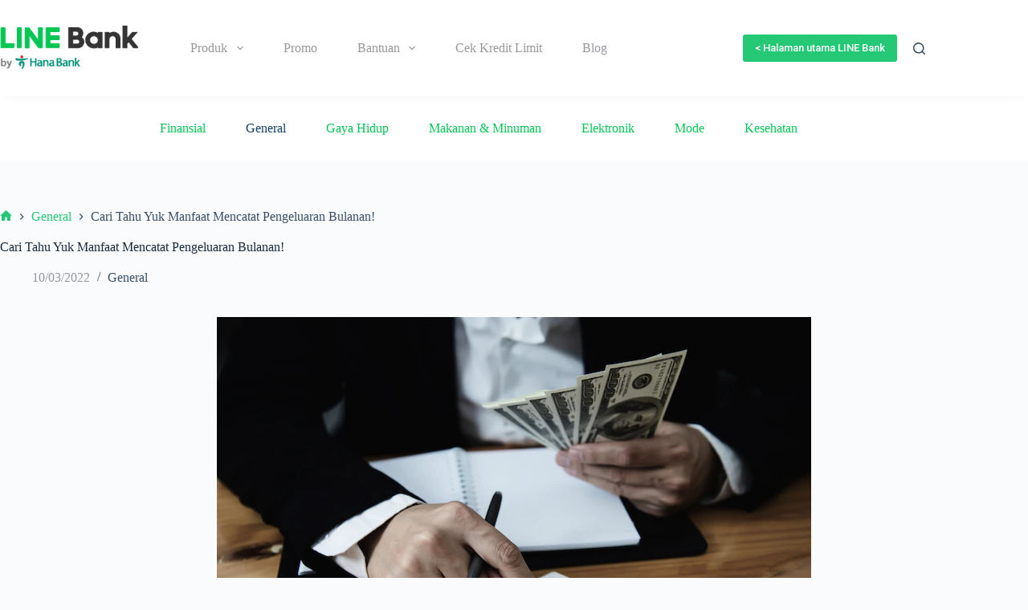

--- FILE ---
content_type: text/html; charset=UTF-8
request_url: https://linebank.co.id/blog/general/cari-tahu-manfaat-mencatat-pengeluaran-bulanan/
body_size: 22942
content:
<!doctype html>
<html lang="en-US">
<head>
	
	<meta charset="UTF-8">
	<meta name="viewport" content="width=device-width, initial-scale=1, maximum-scale=5, viewport-fit=cover">
	<link rel="profile" href="https://gmpg.org/xfn/11">

	<meta name='robots' content='index, follow, max-image-preview:large, max-snippet:-1, max-video-preview:-1' />
	<style>img:is([sizes="auto" i], [sizes^="auto," i]) { contain-intrinsic-size: 3000px 1500px }</style>
	
	<!-- This site is optimized with the Yoast SEO plugin v25.7 - https://yoast.com/wordpress/plugins/seo/ -->
	<title>Cari Tahu Yuk Manfaat Mencatat Pengeluaran Bulanan! | LINE Bank Blog</title>
	<meta name="description" content="Mencatat dan membuat anggaran perbulan sangat bermanfaat, salah satunya yaitu kita mengetahui seluruh pengeluaran maupun pendapatan kita." />
	<link rel="canonical" href="https://linebank.co.id/blog/general/cari-tahu-manfaat-mencatat-pengeluaran-bulanan/" />
	<meta property="og:locale" content="en_US" />
	<meta property="og:type" content="article" />
	<meta property="og:title" content="Cari Tahu Yuk Manfaat Mencatat Pengeluaran Bulanan! | LINE Bank Blog" />
	<meta property="og:description" content="Mencatat dan membuat anggaran perbulan sangat bermanfaat, salah satunya yaitu kita mengetahui seluruh pengeluaran maupun pendapatan kita." />
	<meta property="og:url" content="https://linebank.co.id/blog/general/cari-tahu-manfaat-mencatat-pengeluaran-bulanan/" />
	<meta property="og:site_name" content="LINE Bank Blog" />
	<meta property="article:publisher" content="https://www.facebook.com/linebankid/" />
	<meta property="article:author" content="https://www.facebook.com/linebankid/" />
	<meta property="article:published_time" content="2022-03-10T05:49:00+00:00" />
	<meta property="article:modified_time" content="2022-03-11T01:27:32+00:00" />
	<meta property="og:image" content="https://linebank.co.id/blog/wp-content/uploads/2022/01/top-view-budget-written-note-notepad-with-pen-dark-surface-student-color-school-money-gray-college-copybook_179666-19729.webp" />
	<meta property="og:image:width" content="626" />
	<meta property="og:image:height" content="417" />
	<meta property="og:image:type" content="image/webp" />
	<meta name="author" content="LINE Bank Admin" />
	<meta name="twitter:card" content="summary_large_image" />
	<meta name="twitter:creator" content="@linebankid" />
	<meta name="twitter:site" content="@linebankid" />
	<meta name="twitter:label1" content="Written by" />
	<meta name="twitter:data1" content="LINE Bank Admin" />
	<meta name="twitter:label2" content="Est. reading time" />
	<meta name="twitter:data2" content="3 minutes" />
	<!-- / Yoast SEO plugin. -->


<link rel="amphtml" href="https://linebank.co.id/blog/general/cari-tahu-manfaat-mencatat-pengeluaran-bulanan/amp/" /><meta name="generator" content="AMP for WP 1.1.7.1"/><link rel='dns-prefetch' href='//fonts.googleapis.com' />
<link rel="alternate" type="application/rss+xml" title="LINE Bank Blog &raquo; Feed" href="https://linebank.co.id/blog/feed/" />
<link rel="alternate" type="application/rss+xml" title="LINE Bank Blog &raquo; Comments Feed" href="https://linebank.co.id/blog/comments/feed/" />
<link rel="alternate" type="application/rss+xml" title="LINE Bank Blog &raquo; Cari Tahu Yuk Manfaat Mencatat Pengeluaran Bulanan! Comments Feed" href="https://linebank.co.id/blog/general/cari-tahu-manfaat-mencatat-pengeluaran-bulanan/feed/" />
<link rel='stylesheet' id='wp-block-library-css' href='https://linebank.co.id/blog/wp-includes/css/dist/block-library/style.min.css?ver=6.8.1' media='all' />
<style id='global-styles-inline-css'>
:root{--wp--preset--aspect-ratio--square: 1;--wp--preset--aspect-ratio--4-3: 4/3;--wp--preset--aspect-ratio--3-4: 3/4;--wp--preset--aspect-ratio--3-2: 3/2;--wp--preset--aspect-ratio--2-3: 2/3;--wp--preset--aspect-ratio--16-9: 16/9;--wp--preset--aspect-ratio--9-16: 9/16;--wp--preset--color--black: #000000;--wp--preset--color--cyan-bluish-gray: #abb8c3;--wp--preset--color--white: #ffffff;--wp--preset--color--pale-pink: #f78da7;--wp--preset--color--vivid-red: #cf2e2e;--wp--preset--color--luminous-vivid-orange: #ff6900;--wp--preset--color--luminous-vivid-amber: #fcb900;--wp--preset--color--light-green-cyan: #7bdcb5;--wp--preset--color--vivid-green-cyan: #00d084;--wp--preset--color--pale-cyan-blue: #8ed1fc;--wp--preset--color--vivid-cyan-blue: #0693e3;--wp--preset--color--vivid-purple: #9b51e0;--wp--preset--color--palette-color-1: var(--theme-palette-color-1, #2872fa);--wp--preset--color--palette-color-2: var(--theme-palette-color-2, #1559ed);--wp--preset--color--palette-color-3: var(--theme-palette-color-3, #3A4F66);--wp--preset--color--palette-color-4: var(--theme-palette-color-4, #192a3d);--wp--preset--color--palette-color-5: var(--theme-palette-color-5, #e1e8ed);--wp--preset--color--palette-color-6: var(--theme-palette-color-6, #f2f5f7);--wp--preset--color--palette-color-7: var(--theme-palette-color-7, #FAFBFC);--wp--preset--color--palette-color-8: var(--theme-palette-color-8, #ffffff);--wp--preset--gradient--vivid-cyan-blue-to-vivid-purple: linear-gradient(135deg,rgba(6,147,227,1) 0%,rgb(155,81,224) 100%);--wp--preset--gradient--light-green-cyan-to-vivid-green-cyan: linear-gradient(135deg,rgb(122,220,180) 0%,rgb(0,208,130) 100%);--wp--preset--gradient--luminous-vivid-amber-to-luminous-vivid-orange: linear-gradient(135deg,rgba(252,185,0,1) 0%,rgba(255,105,0,1) 100%);--wp--preset--gradient--luminous-vivid-orange-to-vivid-red: linear-gradient(135deg,rgba(255,105,0,1) 0%,rgb(207,46,46) 100%);--wp--preset--gradient--very-light-gray-to-cyan-bluish-gray: linear-gradient(135deg,rgb(238,238,238) 0%,rgb(169,184,195) 100%);--wp--preset--gradient--cool-to-warm-spectrum: linear-gradient(135deg,rgb(74,234,220) 0%,rgb(151,120,209) 20%,rgb(207,42,186) 40%,rgb(238,44,130) 60%,rgb(251,105,98) 80%,rgb(254,248,76) 100%);--wp--preset--gradient--blush-light-purple: linear-gradient(135deg,rgb(255,206,236) 0%,rgb(152,150,240) 100%);--wp--preset--gradient--blush-bordeaux: linear-gradient(135deg,rgb(254,205,165) 0%,rgb(254,45,45) 50%,rgb(107,0,62) 100%);--wp--preset--gradient--luminous-dusk: linear-gradient(135deg,rgb(255,203,112) 0%,rgb(199,81,192) 50%,rgb(65,88,208) 100%);--wp--preset--gradient--pale-ocean: linear-gradient(135deg,rgb(255,245,203) 0%,rgb(182,227,212) 50%,rgb(51,167,181) 100%);--wp--preset--gradient--electric-grass: linear-gradient(135deg,rgb(202,248,128) 0%,rgb(113,206,126) 100%);--wp--preset--gradient--midnight: linear-gradient(135deg,rgb(2,3,129) 0%,rgb(40,116,252) 100%);--wp--preset--gradient--juicy-peach: linear-gradient(to right, #ffecd2 0%, #fcb69f 100%);--wp--preset--gradient--young-passion: linear-gradient(to right, #ff8177 0%, #ff867a 0%, #ff8c7f 21%, #f99185 52%, #cf556c 78%, #b12a5b 100%);--wp--preset--gradient--true-sunset: linear-gradient(to right, #fa709a 0%, #fee140 100%);--wp--preset--gradient--morpheus-den: linear-gradient(to top, #30cfd0 0%, #330867 100%);--wp--preset--gradient--plum-plate: linear-gradient(135deg, #667eea 0%, #764ba2 100%);--wp--preset--gradient--aqua-splash: linear-gradient(15deg, #13547a 0%, #80d0c7 100%);--wp--preset--gradient--love-kiss: linear-gradient(to top, #ff0844 0%, #ffb199 100%);--wp--preset--gradient--new-retrowave: linear-gradient(to top, #3b41c5 0%, #a981bb 49%, #ffc8a9 100%);--wp--preset--gradient--plum-bath: linear-gradient(to top, #cc208e 0%, #6713d2 100%);--wp--preset--gradient--high-flight: linear-gradient(to right, #0acffe 0%, #495aff 100%);--wp--preset--gradient--teen-party: linear-gradient(-225deg, #FF057C 0%, #8D0B93 50%, #321575 100%);--wp--preset--gradient--fabled-sunset: linear-gradient(-225deg, #231557 0%, #44107A 29%, #FF1361 67%, #FFF800 100%);--wp--preset--gradient--arielle-smile: radial-gradient(circle 248px at center, #16d9e3 0%, #30c7ec 47%, #46aef7 100%);--wp--preset--gradient--itmeo-branding: linear-gradient(180deg, #2af598 0%, #009efd 100%);--wp--preset--gradient--deep-blue: linear-gradient(to right, #6a11cb 0%, #2575fc 100%);--wp--preset--gradient--strong-bliss: linear-gradient(to right, #f78ca0 0%, #f9748f 19%, #fd868c 60%, #fe9a8b 100%);--wp--preset--gradient--sweet-period: linear-gradient(to top, #3f51b1 0%, #5a55ae 13%, #7b5fac 25%, #8f6aae 38%, #a86aa4 50%, #cc6b8e 62%, #f18271 75%, #f3a469 87%, #f7c978 100%);--wp--preset--gradient--purple-division: linear-gradient(to top, #7028e4 0%, #e5b2ca 100%);--wp--preset--gradient--cold-evening: linear-gradient(to top, #0c3483 0%, #a2b6df 100%, #6b8cce 100%, #a2b6df 100%);--wp--preset--gradient--mountain-rock: linear-gradient(to right, #868f96 0%, #596164 100%);--wp--preset--gradient--desert-hump: linear-gradient(to top, #c79081 0%, #dfa579 100%);--wp--preset--gradient--ethernal-constance: linear-gradient(to top, #09203f 0%, #537895 100%);--wp--preset--gradient--happy-memories: linear-gradient(-60deg, #ff5858 0%, #f09819 100%);--wp--preset--gradient--grown-early: linear-gradient(to top, #0ba360 0%, #3cba92 100%);--wp--preset--gradient--morning-salad: linear-gradient(-225deg, #B7F8DB 0%, #50A7C2 100%);--wp--preset--gradient--night-call: linear-gradient(-225deg, #AC32E4 0%, #7918F2 48%, #4801FF 100%);--wp--preset--gradient--mind-crawl: linear-gradient(-225deg, #473B7B 0%, #3584A7 51%, #30D2BE 100%);--wp--preset--gradient--angel-care: linear-gradient(-225deg, #FFE29F 0%, #FFA99F 48%, #FF719A 100%);--wp--preset--gradient--juicy-cake: linear-gradient(to top, #e14fad 0%, #f9d423 100%);--wp--preset--gradient--rich-metal: linear-gradient(to right, #d7d2cc 0%, #304352 100%);--wp--preset--gradient--mole-hall: linear-gradient(-20deg, #616161 0%, #9bc5c3 100%);--wp--preset--gradient--cloudy-knoxville: linear-gradient(120deg, #fdfbfb 0%, #ebedee 100%);--wp--preset--gradient--soft-grass: linear-gradient(to top, #c1dfc4 0%, #deecdd 100%);--wp--preset--gradient--saint-petersburg: linear-gradient(135deg, #f5f7fa 0%, #c3cfe2 100%);--wp--preset--gradient--everlasting-sky: linear-gradient(135deg, #fdfcfb 0%, #e2d1c3 100%);--wp--preset--gradient--kind-steel: linear-gradient(-20deg, #e9defa 0%, #fbfcdb 100%);--wp--preset--gradient--over-sun: linear-gradient(60deg, #abecd6 0%, #fbed96 100%);--wp--preset--gradient--premium-white: linear-gradient(to top, #d5d4d0 0%, #d5d4d0 1%, #eeeeec 31%, #efeeec 75%, #e9e9e7 100%);--wp--preset--gradient--clean-mirror: linear-gradient(45deg, #93a5cf 0%, #e4efe9 100%);--wp--preset--gradient--wild-apple: linear-gradient(to top, #d299c2 0%, #fef9d7 100%);--wp--preset--gradient--snow-again: linear-gradient(to top, #e6e9f0 0%, #eef1f5 100%);--wp--preset--gradient--confident-cloud: linear-gradient(to top, #dad4ec 0%, #dad4ec 1%, #f3e7e9 100%);--wp--preset--gradient--glass-water: linear-gradient(to top, #dfe9f3 0%, white 100%);--wp--preset--gradient--perfect-white: linear-gradient(-225deg, #E3FDF5 0%, #FFE6FA 100%);--wp--preset--font-size--small: 13px;--wp--preset--font-size--medium: 20px;--wp--preset--font-size--large: clamp(22px, 1.375rem + ((1vw - 3.2px) * 0.625), 30px);--wp--preset--font-size--x-large: clamp(30px, 1.875rem + ((1vw - 3.2px) * 1.563), 50px);--wp--preset--font-size--xx-large: clamp(45px, 2.813rem + ((1vw - 3.2px) * 2.734), 80px);--wp--preset--spacing--20: 0.44rem;--wp--preset--spacing--30: 0.67rem;--wp--preset--spacing--40: 1rem;--wp--preset--spacing--50: 1.5rem;--wp--preset--spacing--60: 2.25rem;--wp--preset--spacing--70: 3.38rem;--wp--preset--spacing--80: 5.06rem;--wp--preset--shadow--natural: 6px 6px 9px rgba(0, 0, 0, 0.2);--wp--preset--shadow--deep: 12px 12px 50px rgba(0, 0, 0, 0.4);--wp--preset--shadow--sharp: 6px 6px 0px rgba(0, 0, 0, 0.2);--wp--preset--shadow--outlined: 6px 6px 0px -3px rgba(255, 255, 255, 1), 6px 6px rgba(0, 0, 0, 1);--wp--preset--shadow--crisp: 6px 6px 0px rgba(0, 0, 0, 1);}:root { --wp--style--global--content-size: var(--theme-block-max-width);--wp--style--global--wide-size: var(--theme-block-wide-max-width); }:where(body) { margin: 0; }.wp-site-blocks > .alignleft { float: left; margin-right: 2em; }.wp-site-blocks > .alignright { float: right; margin-left: 2em; }.wp-site-blocks > .aligncenter { justify-content: center; margin-left: auto; margin-right: auto; }:where(.wp-site-blocks) > * { margin-block-start: var(--theme-content-spacing); margin-block-end: 0; }:where(.wp-site-blocks) > :first-child { margin-block-start: 0; }:where(.wp-site-blocks) > :last-child { margin-block-end: 0; }:root { --wp--style--block-gap: var(--theme-content-spacing); }:root :where(.is-layout-flow) > :first-child{margin-block-start: 0;}:root :where(.is-layout-flow) > :last-child{margin-block-end: 0;}:root :where(.is-layout-flow) > *{margin-block-start: var(--theme-content-spacing);margin-block-end: 0;}:root :where(.is-layout-constrained) > :first-child{margin-block-start: 0;}:root :where(.is-layout-constrained) > :last-child{margin-block-end: 0;}:root :where(.is-layout-constrained) > *{margin-block-start: var(--theme-content-spacing);margin-block-end: 0;}:root :where(.is-layout-flex){gap: var(--theme-content-spacing);}:root :where(.is-layout-grid){gap: var(--theme-content-spacing);}.is-layout-flow > .alignleft{float: left;margin-inline-start: 0;margin-inline-end: 2em;}.is-layout-flow > .alignright{float: right;margin-inline-start: 2em;margin-inline-end: 0;}.is-layout-flow > .aligncenter{margin-left: auto !important;margin-right: auto !important;}.is-layout-constrained > .alignleft{float: left;margin-inline-start: 0;margin-inline-end: 2em;}.is-layout-constrained > .alignright{float: right;margin-inline-start: 2em;margin-inline-end: 0;}.is-layout-constrained > .aligncenter{margin-left: auto !important;margin-right: auto !important;}.is-layout-constrained > :where(:not(.alignleft):not(.alignright):not(.alignfull)){max-width: var(--wp--style--global--content-size);margin-left: auto !important;margin-right: auto !important;}.is-layout-constrained > .alignwide{max-width: var(--wp--style--global--wide-size);}body .is-layout-flex{display: flex;}.is-layout-flex{flex-wrap: wrap;align-items: center;}.is-layout-flex > :is(*, div){margin: 0;}body .is-layout-grid{display: grid;}.is-layout-grid > :is(*, div){margin: 0;}body{padding-top: 0px;padding-right: 0px;padding-bottom: 0px;padding-left: 0px;}.has-black-color{color: var(--wp--preset--color--black) !important;}.has-cyan-bluish-gray-color{color: var(--wp--preset--color--cyan-bluish-gray) !important;}.has-white-color{color: var(--wp--preset--color--white) !important;}.has-pale-pink-color{color: var(--wp--preset--color--pale-pink) !important;}.has-vivid-red-color{color: var(--wp--preset--color--vivid-red) !important;}.has-luminous-vivid-orange-color{color: var(--wp--preset--color--luminous-vivid-orange) !important;}.has-luminous-vivid-amber-color{color: var(--wp--preset--color--luminous-vivid-amber) !important;}.has-light-green-cyan-color{color: var(--wp--preset--color--light-green-cyan) !important;}.has-vivid-green-cyan-color{color: var(--wp--preset--color--vivid-green-cyan) !important;}.has-pale-cyan-blue-color{color: var(--wp--preset--color--pale-cyan-blue) !important;}.has-vivid-cyan-blue-color{color: var(--wp--preset--color--vivid-cyan-blue) !important;}.has-vivid-purple-color{color: var(--wp--preset--color--vivid-purple) !important;}.has-palette-color-1-color{color: var(--wp--preset--color--palette-color-1) !important;}.has-palette-color-2-color{color: var(--wp--preset--color--palette-color-2) !important;}.has-palette-color-3-color{color: var(--wp--preset--color--palette-color-3) !important;}.has-palette-color-4-color{color: var(--wp--preset--color--palette-color-4) !important;}.has-palette-color-5-color{color: var(--wp--preset--color--palette-color-5) !important;}.has-palette-color-6-color{color: var(--wp--preset--color--palette-color-6) !important;}.has-palette-color-7-color{color: var(--wp--preset--color--palette-color-7) !important;}.has-palette-color-8-color{color: var(--wp--preset--color--palette-color-8) !important;}.has-black-background-color{background-color: var(--wp--preset--color--black) !important;}.has-cyan-bluish-gray-background-color{background-color: var(--wp--preset--color--cyan-bluish-gray) !important;}.has-white-background-color{background-color: var(--wp--preset--color--white) !important;}.has-pale-pink-background-color{background-color: var(--wp--preset--color--pale-pink) !important;}.has-vivid-red-background-color{background-color: var(--wp--preset--color--vivid-red) !important;}.has-luminous-vivid-orange-background-color{background-color: var(--wp--preset--color--luminous-vivid-orange) !important;}.has-luminous-vivid-amber-background-color{background-color: var(--wp--preset--color--luminous-vivid-amber) !important;}.has-light-green-cyan-background-color{background-color: var(--wp--preset--color--light-green-cyan) !important;}.has-vivid-green-cyan-background-color{background-color: var(--wp--preset--color--vivid-green-cyan) !important;}.has-pale-cyan-blue-background-color{background-color: var(--wp--preset--color--pale-cyan-blue) !important;}.has-vivid-cyan-blue-background-color{background-color: var(--wp--preset--color--vivid-cyan-blue) !important;}.has-vivid-purple-background-color{background-color: var(--wp--preset--color--vivid-purple) !important;}.has-palette-color-1-background-color{background-color: var(--wp--preset--color--palette-color-1) !important;}.has-palette-color-2-background-color{background-color: var(--wp--preset--color--palette-color-2) !important;}.has-palette-color-3-background-color{background-color: var(--wp--preset--color--palette-color-3) !important;}.has-palette-color-4-background-color{background-color: var(--wp--preset--color--palette-color-4) !important;}.has-palette-color-5-background-color{background-color: var(--wp--preset--color--palette-color-5) !important;}.has-palette-color-6-background-color{background-color: var(--wp--preset--color--palette-color-6) !important;}.has-palette-color-7-background-color{background-color: var(--wp--preset--color--palette-color-7) !important;}.has-palette-color-8-background-color{background-color: var(--wp--preset--color--palette-color-8) !important;}.has-black-border-color{border-color: var(--wp--preset--color--black) !important;}.has-cyan-bluish-gray-border-color{border-color: var(--wp--preset--color--cyan-bluish-gray) !important;}.has-white-border-color{border-color: var(--wp--preset--color--white) !important;}.has-pale-pink-border-color{border-color: var(--wp--preset--color--pale-pink) !important;}.has-vivid-red-border-color{border-color: var(--wp--preset--color--vivid-red) !important;}.has-luminous-vivid-orange-border-color{border-color: var(--wp--preset--color--luminous-vivid-orange) !important;}.has-luminous-vivid-amber-border-color{border-color: var(--wp--preset--color--luminous-vivid-amber) !important;}.has-light-green-cyan-border-color{border-color: var(--wp--preset--color--light-green-cyan) !important;}.has-vivid-green-cyan-border-color{border-color: var(--wp--preset--color--vivid-green-cyan) !important;}.has-pale-cyan-blue-border-color{border-color: var(--wp--preset--color--pale-cyan-blue) !important;}.has-vivid-cyan-blue-border-color{border-color: var(--wp--preset--color--vivid-cyan-blue) !important;}.has-vivid-purple-border-color{border-color: var(--wp--preset--color--vivid-purple) !important;}.has-palette-color-1-border-color{border-color: var(--wp--preset--color--palette-color-1) !important;}.has-palette-color-2-border-color{border-color: var(--wp--preset--color--palette-color-2) !important;}.has-palette-color-3-border-color{border-color: var(--wp--preset--color--palette-color-3) !important;}.has-palette-color-4-border-color{border-color: var(--wp--preset--color--palette-color-4) !important;}.has-palette-color-5-border-color{border-color: var(--wp--preset--color--palette-color-5) !important;}.has-palette-color-6-border-color{border-color: var(--wp--preset--color--palette-color-6) !important;}.has-palette-color-7-border-color{border-color: var(--wp--preset--color--palette-color-7) !important;}.has-palette-color-8-border-color{border-color: var(--wp--preset--color--palette-color-8) !important;}.has-vivid-cyan-blue-to-vivid-purple-gradient-background{background: var(--wp--preset--gradient--vivid-cyan-blue-to-vivid-purple) !important;}.has-light-green-cyan-to-vivid-green-cyan-gradient-background{background: var(--wp--preset--gradient--light-green-cyan-to-vivid-green-cyan) !important;}.has-luminous-vivid-amber-to-luminous-vivid-orange-gradient-background{background: var(--wp--preset--gradient--luminous-vivid-amber-to-luminous-vivid-orange) !important;}.has-luminous-vivid-orange-to-vivid-red-gradient-background{background: var(--wp--preset--gradient--luminous-vivid-orange-to-vivid-red) !important;}.has-very-light-gray-to-cyan-bluish-gray-gradient-background{background: var(--wp--preset--gradient--very-light-gray-to-cyan-bluish-gray) !important;}.has-cool-to-warm-spectrum-gradient-background{background: var(--wp--preset--gradient--cool-to-warm-spectrum) !important;}.has-blush-light-purple-gradient-background{background: var(--wp--preset--gradient--blush-light-purple) !important;}.has-blush-bordeaux-gradient-background{background: var(--wp--preset--gradient--blush-bordeaux) !important;}.has-luminous-dusk-gradient-background{background: var(--wp--preset--gradient--luminous-dusk) !important;}.has-pale-ocean-gradient-background{background: var(--wp--preset--gradient--pale-ocean) !important;}.has-electric-grass-gradient-background{background: var(--wp--preset--gradient--electric-grass) !important;}.has-midnight-gradient-background{background: var(--wp--preset--gradient--midnight) !important;}.has-juicy-peach-gradient-background{background: var(--wp--preset--gradient--juicy-peach) !important;}.has-young-passion-gradient-background{background: var(--wp--preset--gradient--young-passion) !important;}.has-true-sunset-gradient-background{background: var(--wp--preset--gradient--true-sunset) !important;}.has-morpheus-den-gradient-background{background: var(--wp--preset--gradient--morpheus-den) !important;}.has-plum-plate-gradient-background{background: var(--wp--preset--gradient--plum-plate) !important;}.has-aqua-splash-gradient-background{background: var(--wp--preset--gradient--aqua-splash) !important;}.has-love-kiss-gradient-background{background: var(--wp--preset--gradient--love-kiss) !important;}.has-new-retrowave-gradient-background{background: var(--wp--preset--gradient--new-retrowave) !important;}.has-plum-bath-gradient-background{background: var(--wp--preset--gradient--plum-bath) !important;}.has-high-flight-gradient-background{background: var(--wp--preset--gradient--high-flight) !important;}.has-teen-party-gradient-background{background: var(--wp--preset--gradient--teen-party) !important;}.has-fabled-sunset-gradient-background{background: var(--wp--preset--gradient--fabled-sunset) !important;}.has-arielle-smile-gradient-background{background: var(--wp--preset--gradient--arielle-smile) !important;}.has-itmeo-branding-gradient-background{background: var(--wp--preset--gradient--itmeo-branding) !important;}.has-deep-blue-gradient-background{background: var(--wp--preset--gradient--deep-blue) !important;}.has-strong-bliss-gradient-background{background: var(--wp--preset--gradient--strong-bliss) !important;}.has-sweet-period-gradient-background{background: var(--wp--preset--gradient--sweet-period) !important;}.has-purple-division-gradient-background{background: var(--wp--preset--gradient--purple-division) !important;}.has-cold-evening-gradient-background{background: var(--wp--preset--gradient--cold-evening) !important;}.has-mountain-rock-gradient-background{background: var(--wp--preset--gradient--mountain-rock) !important;}.has-desert-hump-gradient-background{background: var(--wp--preset--gradient--desert-hump) !important;}.has-ethernal-constance-gradient-background{background: var(--wp--preset--gradient--ethernal-constance) !important;}.has-happy-memories-gradient-background{background: var(--wp--preset--gradient--happy-memories) !important;}.has-grown-early-gradient-background{background: var(--wp--preset--gradient--grown-early) !important;}.has-morning-salad-gradient-background{background: var(--wp--preset--gradient--morning-salad) !important;}.has-night-call-gradient-background{background: var(--wp--preset--gradient--night-call) !important;}.has-mind-crawl-gradient-background{background: var(--wp--preset--gradient--mind-crawl) !important;}.has-angel-care-gradient-background{background: var(--wp--preset--gradient--angel-care) !important;}.has-juicy-cake-gradient-background{background: var(--wp--preset--gradient--juicy-cake) !important;}.has-rich-metal-gradient-background{background: var(--wp--preset--gradient--rich-metal) !important;}.has-mole-hall-gradient-background{background: var(--wp--preset--gradient--mole-hall) !important;}.has-cloudy-knoxville-gradient-background{background: var(--wp--preset--gradient--cloudy-knoxville) !important;}.has-soft-grass-gradient-background{background: var(--wp--preset--gradient--soft-grass) !important;}.has-saint-petersburg-gradient-background{background: var(--wp--preset--gradient--saint-petersburg) !important;}.has-everlasting-sky-gradient-background{background: var(--wp--preset--gradient--everlasting-sky) !important;}.has-kind-steel-gradient-background{background: var(--wp--preset--gradient--kind-steel) !important;}.has-over-sun-gradient-background{background: var(--wp--preset--gradient--over-sun) !important;}.has-premium-white-gradient-background{background: var(--wp--preset--gradient--premium-white) !important;}.has-clean-mirror-gradient-background{background: var(--wp--preset--gradient--clean-mirror) !important;}.has-wild-apple-gradient-background{background: var(--wp--preset--gradient--wild-apple) !important;}.has-snow-again-gradient-background{background: var(--wp--preset--gradient--snow-again) !important;}.has-confident-cloud-gradient-background{background: var(--wp--preset--gradient--confident-cloud) !important;}.has-glass-water-gradient-background{background: var(--wp--preset--gradient--glass-water) !important;}.has-perfect-white-gradient-background{background: var(--wp--preset--gradient--perfect-white) !important;}.has-small-font-size{font-size: var(--wp--preset--font-size--small) !important;}.has-medium-font-size{font-size: var(--wp--preset--font-size--medium) !important;}.has-large-font-size{font-size: var(--wp--preset--font-size--large) !important;}.has-x-large-font-size{font-size: var(--wp--preset--font-size--x-large) !important;}.has-xx-large-font-size{font-size: var(--wp--preset--font-size--xx-large) !important;}
:root :where(.wp-block-pullquote){font-size: clamp(0.984em, 0.984rem + ((1vw - 0.2em) * 0.645), 1.5em);line-height: 1.6;}
</style>
<link rel='stylesheet' id='blocksy-fonts-font-source-google-css' href='https://fonts.googleapis.com/css2?family=Roboto:wght@400;500;600;700&#038;family=Roboto%20Condensed:wght@400&#038;display=swap' media='all' />
<link rel='stylesheet' id='ct-main-styles-css' href='https://linebank.co.id/blog/wp-content/themes/blocksy/static/bundle/main.min.css?ver=2.0.99' media='all' />
<link rel='stylesheet' id='ct-page-title-styles-css' href='https://linebank.co.id/blog/wp-content/themes/blocksy/static/bundle/page-title.min.css?ver=2.0.99' media='all' />
<link rel='stylesheet' id='ct-share-box-styles-css' href='https://linebank.co.id/blog/wp-content/themes/blocksy/static/bundle/share-box.min.css?ver=2.0.99' media='all' />
<link rel='stylesheet' id='ct-author-box-styles-css' href='https://linebank.co.id/blog/wp-content/themes/blocksy/static/bundle/author-box.min.css?ver=2.0.99' media='all' />
<link rel='stylesheet' id='ct-posts-nav-styles-css' href='https://linebank.co.id/blog/wp-content/themes/blocksy/static/bundle/posts-nav.min.css?ver=2.0.99' media='all' />
<link rel='stylesheet' id='dashicons-css' href='https://linebank.co.id/blog/wp-includes/css/dashicons.min.css?ver=6.8.1' media='all' />
<link rel="https://api.w.org/" href="https://linebank.co.id/blog/wp-json/" /><link rel="alternate" title="JSON" type="application/json" href="https://linebank.co.id/blog/wp-json/wp/v2/posts/814" /><link rel="EditURI" type="application/rsd+xml" title="RSD" href="https://linebank.co.id/blog/xmlrpc.php?rsd" />
<meta name="generator" content="WordPress 6.8.1" />
<link rel='shortlink' href='https://linebank.co.id/blog/?p=814' />
<link rel="alternate" title="oEmbed (JSON)" type="application/json+oembed" href="https://linebank.co.id/blog/wp-json/oembed/1.0/embed?url=https%3A%2F%2Flinebank.co.id%2Fblog%2Fgeneral%2Fcari-tahu-manfaat-mencatat-pengeluaran-bulanan%2F" />
<link rel="alternate" title="oEmbed (XML)" type="text/xml+oembed" href="https://linebank.co.id/blog/wp-json/oembed/1.0/embed?url=https%3A%2F%2Flinebank.co.id%2Fblog%2Fgeneral%2Fcari-tahu-manfaat-mencatat-pengeluaran-bulanan%2F&#038;format=xml" />
<style id="essential-blocks-global-styles">
            :root {
                --eb-global-primary-color: #101828;
--eb-global-secondary-color: #475467;
--eb-global-tertiary-color: #98A2B3;
--eb-global-text-color: #475467;
--eb-global-heading-color: #1D2939;
--eb-global-link-color: #444CE7;
--eb-global-background-color: #F9FAFB;
--eb-global-button-text-color: #FFFFFF;
--eb-global-button-background-color: #101828;
--eb-gradient-primary-color: linear-gradient(90deg, hsla(259, 84%, 78%, 1) 0%, hsla(206, 67%, 75%, 1) 100%);
--eb-gradient-secondary-color: linear-gradient(90deg, hsla(18, 76%, 85%, 1) 0%, hsla(203, 69%, 84%, 1) 100%);
--eb-gradient-tertiary-color: linear-gradient(90deg, hsla(248, 21%, 15%, 1) 0%, hsla(250, 14%, 61%, 1) 100%);
--eb-gradient-background-color: linear-gradient(90deg, rgb(250, 250, 250) 0%, rgb(233, 233, 233) 49%, rgb(244, 243, 243) 100%);

                --eb-tablet-breakpoint: 1024px;
--eb-mobile-breakpoint: 767px;

            }
            
            
        </style><!-- Google Tag Manager -->
<script>(function(w,d,s,l,i){w[l]=w[l]||[];w[l].push({'gtm.start':
new Date().getTime(),event:'gtm.js'});var f=d.getElementsByTagName(s)[0],
j=d.createElement(s),dl=l!='dataLayer'?'&l='+l:'';j.async=true;j.src=
'https://www.googletagmanager.com/gtm.js?id='+i+dl;f.parentNode.insertBefore(j,f);
})(window,document,'script','dataLayer','GTM-P9LH5XF');</script>
<!-- End Google Tag Manager -->

<!-- Global site tag (gtag.js) - Google Analytics -->
<script async src="https://www.googletagmanager.com/gtag/js?id=UA-186694492-2"></script>
<script>
  window.dataLayer = window.dataLayer || [];
  function gtag(){dataLayer.push(arguments);}
  gtag('js', new Date());

  gtag('config', 'UA-186694492-2');
</script>

<meta name="keywords" content="line bank, digital banking, line bank hana, fintech, financial, blog"><meta name="generator" content="performance-lab 4.0.0; plugins: ">
<noscript><link rel='stylesheet' href='https://linebank.co.id/blog/wp-content/themes/blocksy/static/bundle/no-scripts.min.css' type='text/css'></noscript>
<style id="ct-main-styles-inline-css">[data-header*="type-1"] .ct-header [data-row*="bottom"] {--height:80px;background-color:var(--theme-palette-color-8);background-image:none;--theme-border-top:none;--theme-border-bottom:none;--theme-box-shadow:none;} [data-header*="type-1"] .ct-header [data-row*="bottom"] > div {--theme-border-top:none;--theme-border-bottom:none;} [data-header*="type-1"] .ct-header [data-id="button"] .ct-button-ghost {--theme-button-text-initial-color:var(--theme-button-background-initial-color);--theme-button-text-hover-color:#ffffff;} [data-header*="type-1"] .ct-header [data-id="logo"] .site-logo-container {--logo-max-height:59px;} [data-header*="type-1"] .ct-header [data-id="logo"] .site-title {--theme-font-weight:700;--theme-font-size:25px;--theme-line-height:1.5;--theme-link-initial-color:var(--theme-palette-color-4);} [data-header*="type-1"] .ct-header [data-id="logo"] {--margin:15px 30px 15px px !important;--horizontal-alignment:left;} [data-header*="type-1"] .ct-header [data-id="menu"] {--menu-items-spacing:50px;--margin:0 px !important;} [data-header*="type-1"] .ct-header [data-id="menu"] > ul > li > a {--theme-font-family:Roboto, Sans-Serif;--theme-font-weight:400;--theme-text-transform:capitalize;--theme-font-size:15px;--theme-line-height:1.3;--theme-link-initial-color:#97999e;--theme-link-hover-color:#24c875;} [data-header*="type-1"] .ct-header [data-id="menu"] .sub-menu .ct-menu-link {--theme-link-initial-color:#97999e;--theme-link-hover-color:#24c875;--theme-font-weight:500;--theme-font-size:12px;} [data-header*="type-1"] .ct-header [data-id="menu"] .sub-menu {--dropdown-background-color:var(--theme-palette-color-8);--dropdown-top-offset:-40px;--dropdown-width:155px;--dropdown-divider:1px dashed rgba(255, 255, 255, 0.1);--theme-box-shadow:0px 10px 20px rgba(41, 51, 61, 0.1);--theme-border-radius:0px 0px 2px 2px;} [data-header*="type-1"] .ct-header [data-id="menu-secondary"] {--menu-items-spacing:50px;} [data-header*="type-1"] .ct-header [data-id="menu-secondary"] > ul > li > a {--theme-font-family:var(--theme-font-stack-default);--theme-font-weight:600;--theme-text-transform:capitalize;--theme-text-decoration:none;--theme-font-size:12px;--theme-line-height:8;--theme-letter-spacing:0.1em;--theme-link-initial-color:#06C755;--theme-link-hover-color:#2271B1;--theme-link-active-color:#13436a;} [data-header*="type-1"] .ct-header [data-id="menu-secondary"] .sub-menu .ct-menu-link {--theme-link-initial-color:#ffffff;--theme-font-weight:600;--theme-text-transform:capitalize;--theme-text-decoration:underline;--theme-font-size:12px;} [data-header*="type-1"] .ct-header [data-id="menu-secondary"] .sub-menu {--dropdown-items-spacing:10px;--dropdown-divider:1px dashed rgba(255, 255, 255, 0.1);--theme-box-shadow:0px 10px 20px rgba(41, 51, 61, 0.1);--theme-border-radius:0px 0px 2px 2px;} [data-header*="type-1"] .ct-header [data-row*="middle"] {--height:120px;background-color:var(--theme-palette-color-8);background-image:none;--theme-border-top:none;--theme-border-bottom:none;--theme-box-shadow:0px 5px 10px -5px rgba(44,62,80,0.05);} [data-header*="type-1"] .ct-header [data-row*="middle"] > div {--theme-border-top:none;--theme-border-bottom:none;} [data-header*="type-1"] [data-id="mobile-menu"] {--theme-font-weight:700;--theme-font-size:20px;--theme-link-initial-color:#ffffff;--mobile-menu-divider:none;} [data-header*="type-1"] #offcanvas {--theme-box-shadow:0px 0px 70px rgba(0, 0, 0, 0.35);--side-panel-width:500px;--panel-content-height:100%;} [data-header*="type-1"] #offcanvas .ct-panel-inner {background-color:rgba(18, 21, 25, 0.98);} [data-header*="type-1"] [data-id="search"] {--theme-icon-hover-color:#24c875;} [data-header*="type-1"] [data-id="search"] .ct-label {--theme-font-weight:600;--theme-text-transform:uppercase;--theme-font-size:12px;} [data-header*="type-1"] #search-modal .ct-search-results {--theme-font-weight:500;--theme-font-size:14px;--theme-line-height:1.4;} [data-header*="type-1"] #search-modal .ct-search-form {--theme-link-initial-color:#ffffff;--theme-link-hover-color:#24c875;--theme-form-text-initial-color:#ffffff;--theme-form-text-focus-color:#ffffff;--theme-form-field-border-initial-color:rgba(255, 255, 255, 0.2);--theme-button-background-initial-color:#24c875;--theme-button-background-hover-color:#038e3d;} [data-header*="type-1"] #search-modal {background-color:rgba(18, 21, 25, 0.98);} [data-header*="type-1"] [data-id="trigger"] {--theme-icon-size:18px;--toggle-button-radius:3px;} [data-header*="type-1"] [data-id="trigger"]:not([data-design="simple"]) {--toggle-button-padding:10px;} [data-header*="type-1"] [data-id="trigger"] .ct-label {--theme-font-weight:600;--theme-text-transform:uppercase;--theme-font-size:12px;} [data-header*="type-1"] {--header-height:200px;} [data-header*="type-1"] .ct-header {background-image:none;} [data-footer*="type-1"] .ct-footer [data-row*="bottom"] > div {--container-spacing:25px;--theme-border:none;--theme-border-top:none;--theme-border-bottom:none;--grid-template-columns:1fr 1fr 2fr;} [data-footer*="type-1"] .ct-footer [data-row*="bottom"] .widget-title {--theme-font-size:16px;} [data-footer*="type-1"] .ct-footer [data-row*="bottom"] {--theme-border-top:none;--theme-border-bottom:none;background-color:transparent;} [data-footer*="type-1"] [data-id="copyright"] {--theme-font-weight:400;--theme-font-size:11px;--theme-line-height:1.3;--theme-text-color:#ffffff;--margin:0px !important;} [data-footer*="type-1"] [data-column="copyright"] {--horizontal-alignment:left;--vertical-alignment:flex-start;} [data-footer*="type-1"] .ct-footer [data-id="menu"] {--menu-items-spacing:30px;} [data-footer*="type-1"] .ct-footer [data-column="menu"] {--horizontal-alignment:center;} [data-footer*="type-1"] .ct-footer [data-id="menu"] ul {--theme-font-family:Roboto, Sans-Serif;--theme-font-weight:400;--theme-text-transform:none;--theme-text-decoration:none;--theme-font-size:14px;--theme-line-height:1.3;} [data-footer*="type-1"] .ct-footer [data-id="menu"] > ul > li > a {--theme-link-initial-color:#ffffff;--theme-link-hover-color:#17ee7f;} [data-footer*="type-1"] .ct-footer [data-row*="middle"] > div {--container-spacing:50px;--columns-gap:49px;--theme-border:none;--theme-border-top:none;--theme-border-bottom:none;--grid-template-columns:2fr 1fr;} [data-footer*="type-1"] .ct-footer [data-row*="middle"] .widget-title {--theme-font-size:16px;} [data-footer*="type-1"] .ct-footer [data-row*="middle"] {--theme-border-top:none;--theme-border-bottom:none;background-color:transparent;} [data-footer*="type-1"] [data-id="socials"].ct-footer-socials {--theme-icon-size:20px;--items-spacing:20px;} [data-footer*="type-1"] [data-column="socials"] {--vertical-alignment:flex-start;} [data-footer*="type-1"] [data-id="socials"].ct-footer-socials .ct-label {--theme-font-weight:600;--theme-text-transform:uppercase;--theme-font-size:12px;--visibility:none;} [data-footer*="type-1"] [data-id="socials"].ct-footer-socials [data-color="custom"] {--theme-icon-color:#ffffff;--theme-icon-hover-color:#24c875;--background-color:rgba(218, 222, 228, 0.3);--background-hover-color:var(--theme-palette-color-1);} [data-footer*="type-1"] .ct-footer [data-row*="top"] > div {--container-spacing:60px;--vertical-alignment:center;--theme-border:none;--theme-border-top:none;--theme-border-bottom:1px solid rgba(222, 222, 222, 0.13);--grid-template-columns:initial;} [data-footer*="type-1"] .ct-footer [data-row*="top"] .widget-title {--theme-font-size:16px;} [data-footer*="type-1"] .ct-footer [data-row*="top"] .ct-widget {--theme-text-color:var(--theme-palette-color-8);} [data-footer*="type-1"] .ct-footer [data-row*="top"] {--theme-border-top:none;--theme-border-bottom:none;background-color:transparent;} [data-footer*="type-1"] .ct-footer [data-column="widget-area-1"] {--text-horizontal-alignment:center;--horizontal-alignment:center;--vertical-alignment:center;--margin:0px !important;} [data-footer*="type-1"] .ct-footer [data-column="widget-area-3"] {--text-horizontal-alignment:center;--horizontal-alignment:center;--vertical-alignment:center;--margin:px !important;} [data-footer*="type-1"] [data-column="widget-area-5"] {--text-horizontal-alignment:left;--horizontal-alignment:flex-start;--vertical-alignment:center;} [data-footer*="type-1"][data-footer*="reveal"] .site-main {--footer-box-shadow:0px 30px 50px rgba(0, 0, 0, 0.1);} [data-footer*="type-1"] .ct-footer {background-color:#222222;} [data-footer*="type-1"] footer.ct-container {--footer-container-bottom-offset:50px;--footer-container-padding:0px 35px;}:root {--theme-font-family:Roboto, Sans-Serif;--theme-font-weight:400;--theme-text-transform:none;--theme-text-decoration:none;--theme-font-size:16px;--theme-line-height:1.65;--theme-letter-spacing:0em;--theme-button-font-weight:500;--theme-button-font-size:15px;--has-classic-forms:var(--true);--has-modern-forms:var(--false);--theme-form-field-border-initial-color:var(--theme-border-color);--theme-form-field-border-focus-color:var(--theme-palette-color-1);--theme-form-selection-field-initial-color:var(--theme-border-color);--theme-form-selection-field-active-color:var(--theme-palette-color-1);--theme-palette-color-1:#2872fa;--theme-palette-color-2:#1559ed;--theme-palette-color-3:#3A4F66;--theme-palette-color-4:#192a3d;--theme-palette-color-5:#e1e8ed;--theme-palette-color-6:#f2f5f7;--theme-palette-color-7:#FAFBFC;--theme-palette-color-8:#ffffff;--theme-text-color:var(--theme-palette-color-3);--theme-link-initial-color:#248c75;--theme-link-hover-color:#24c875;--theme-selection-text-color:#ffffff;--theme-selection-background-color:#24c875;--theme-border-color:var(--theme-palette-color-5);--theme-headings-color:var(--theme-palette-color-4);--theme-content-spacing:1.5em;--theme-button-min-height:40px;--theme-button-shadow:none;--theme-button-transform:none;--theme-button-text-initial-color:#ffffff;--theme-button-text-hover-color:#ffffff;--theme-button-background-initial-color:#24c875;--theme-button-background-hover-color:#248c75;--theme-button-border:none;--theme-button-padding:5px 20px;--theme-normal-container-max-width:1290px;--theme-content-vertical-spacing:60px;--theme-container-edge-spacing:90vw;--theme-narrow-container-max-width:750px;--theme-wide-offset:130px;}h1 {--theme-font-weight:700;--theme-font-size:40px;--theme-line-height:1.5;}h2 {--theme-font-weight:700;--theme-font-size:35px;--theme-line-height:1.5;}h3 {--theme-font-weight:700;--theme-font-size:30px;--theme-line-height:1.5;}h4 {--theme-font-weight:700;--theme-font-size:25px;--theme-line-height:1.5;}h5 {--theme-font-weight:700;--theme-font-size:20px;--theme-line-height:1.5;}h6 {--theme-font-weight:700;--theme-font-size:16px;--theme-line-height:1.5;}.wp-block-pullquote {--theme-font-family:Georgia;--theme-font-weight:600;--theme-font-size:25px;}pre, code, samp, kbd {--theme-font-family:monospace;--theme-font-weight:400;--theme-font-size:16px;}figcaption {--theme-font-size:14px;}.ct-sidebar .widget-title {--theme-font-size:20px;}.ct-breadcrumbs {--theme-font-weight:600;--theme-text-transform:uppercase;--theme-font-size:12px;}body {background-color:var(--theme-palette-color-7);background-image:none;} [data-prefix="single_blog_post"] .entry-header .page-title {--theme-font-size:30px;} [data-prefix="single_blog_post"] .entry-header .entry-meta {--theme-font-weight:600;--theme-text-transform:uppercase;--theme-font-size:12px;--theme-line-height:1.3;--theme-link-hover-color:#24c875;} [data-prefix="single_blog_post"] .entry-header .ct-breadcrumbs {--theme-font-family:'Roboto Condensed', Sans-Serif;--theme-font-weight:400;--theme-text-transform:capitalize;--theme-link-initial-color:#24c875;--theme-link-hover-color:#248c75;} [data-prefix="blog"] .entry-header .page-title {--theme-font-size:30px;--theme-heading-color:#24c875;} [data-prefix="blog"] .entry-header .entry-meta {--theme-font-weight:600;--theme-text-transform:uppercase;--theme-font-size:12px;--theme-line-height:1.3;} [data-prefix="blog"] .entry-header .page-description {--theme-text-color:var(--theme-palette-color-8);} [data-prefix="blog"] .hero-section[data-type="type-2"] {--alignment:left;--min-height:650px;background-position:46% 50%;background-size:cover;background-color:var(--theme-palette-color-6);background-image:linear-gradient(rgba(25, 42, 62, 0.73), rgba(25, 42, 62, 0.73)), url(https://linebank.co.id/blog/wp-content/uploads/2022/02/Banner_1d-jpg.webp);--container-padding:100px 0;} [data-prefix="blog"] .hero-section[data-type="type-2"] > figure .ct-media-container:after {background-color:var(--theme-palette-color-6);} [data-prefix="blog"] .hero-section .page-description {--itemSpacing:0px;} [data-prefix="categories"] .entry-header .page-title {--theme-font-size:30px;--theme-heading-color:#24c875;} [data-prefix="categories"] .entry-header .entry-meta {--theme-font-weight:600;--theme-text-transform:uppercase;--theme-font-size:12px;--theme-line-height:1.3;} [data-prefix="categories"] .entry-header .ct-breadcrumbs {--theme-link-initial-color:#24c875;--theme-link-hover-color:#248c75;} [data-prefix="search"] .entry-header .page-title {--theme-font-size:30px;} [data-prefix="search"] .entry-header .entry-meta {--theme-font-weight:600;--theme-text-transform:uppercase;--theme-font-size:12px;--theme-line-height:1.3;} [data-prefix="author"] .entry-header .page-title {--theme-font-size:30px;} [data-prefix="author"] .entry-header .entry-meta {--theme-font-weight:600;--theme-text-transform:uppercase;--theme-font-size:12px;--theme-line-height:1.3;} [data-prefix="author"] .hero-section[data-type="type-2"] {background-color:var(--theme-palette-color-6);background-image:none;--container-padding:50px 0px;} [data-prefix="single_page"] .entry-header .page-title {--theme-font-size:30px;} [data-prefix="single_page"] .entry-header .entry-meta {--theme-font-weight:600;--theme-text-transform:uppercase;--theme-font-size:12px;--theme-line-height:1.3;} [data-prefix="saswp_single"] .entry-header .page-title {--theme-font-size:30px;} [data-prefix="saswp_single"] .entry-header .entry-meta {--theme-font-weight:600;--theme-text-transform:uppercase;--theme-font-size:12px;--theme-line-height:1.3;} [data-prefix="saswp_archive"] .entry-header .page-title {--theme-font-size:30px;} [data-prefix="saswp_archive"] .entry-header .entry-meta {--theme-font-weight:600;--theme-text-transform:uppercase;--theme-font-size:12px;--theme-line-height:1.3;} [data-prefix="saswp_reviews_single"] .entry-header .page-title {--theme-font-size:30px;} [data-prefix="saswp_reviews_single"] .entry-header .entry-meta {--theme-font-weight:600;--theme-text-transform:uppercase;--theme-font-size:12px;--theme-line-height:1.3;} [data-prefix="saswp_reviews_archive"] .entry-header .page-title {--theme-font-size:30px;} [data-prefix="saswp_reviews_archive"] .entry-header .entry-meta {--theme-font-weight:600;--theme-text-transform:uppercase;--theme-font-size:12px;--theme-line-height:1.3;} [data-prefix="saswp-collections_single"] .entry-header .page-title {--theme-font-size:30px;} [data-prefix="saswp-collections_single"] .entry-header .entry-meta {--theme-font-weight:600;--theme-text-transform:uppercase;--theme-font-size:12px;--theme-line-height:1.3;} [data-prefix="saswp-collections_archive"] .entry-header .page-title {--theme-font-size:30px;} [data-prefix="saswp-collections_archive"] .entry-header .entry-meta {--theme-font-weight:600;--theme-text-transform:uppercase;--theme-font-size:12px;--theme-line-height:1.3;} [data-prefix="blog"] [data-pagination="simple"], [data-pagination="next_prev"] {--theme-text-color:var(--theme-palette-color-3);--theme-link-hover-color:#24c875;} [data-prefix="blog"] [data-pagination="simple"] {--theme-text-active-color:var(--theme-palette-color-8);} [data-prefix="categories"] [data-pagination="simple"], [data-pagination="next_prev"] {--theme-text-color:var(--theme-palette-color-3);--theme-link-hover-color:#24c875;} [data-prefix="categories"] [data-pagination="simple"] {--theme-text-active-color:var(--theme-palette-color-8);} [data-prefix="author"] [data-pagination="simple"], [data-pagination="next_prev"] {--theme-text-color:var(--theme-palette-color-3);--theme-link-hover-color:#24c875;} [data-prefix="author"] [data-pagination="simple"] {--theme-text-active-color:var(--theme-palette-color-8);} [data-prefix="search"] [data-pagination="simple"], [data-pagination="next_prev"] {--theme-text-color:var(--theme-palette-color-3);--theme-link-hover-color:#24c875;} [data-prefix="search"] [data-pagination="simple"] {--theme-text-active-color:var(--theme-palette-color-8);} [data-prefix="saswp_archive"] [data-pagination="simple"], [data-pagination="next_prev"] {--theme-text-color:var(--theme-palette-color-3);--theme-link-hover-color:#24c875;} [data-prefix="saswp_archive"] [data-pagination="simple"] {--theme-text-active-color:var(--theme-palette-color-8);} [data-prefix="blog"] .entry-card .entry-title {--theme-font-size:20px;--theme-line-height:1.3;--theme-heading-color:var(--theme-palette-color-3);--theme-link-hover-color:var(--theme-palette-color-4);} [data-prefix="blog"] .entry-card .entry-meta {--theme-font-weight:600;--theme-text-transform:uppercase;--theme-font-size:12px;--theme-text-color:#06c755;--theme-link-hover-color:#038e3d;} [data-prefix="blog"] .entry-card {background-color:var(--theme-palette-color-8);--theme-border-radius:15px;--theme-image-border-radius:calc(15px - 30px);--theme-box-shadow:0px 12px 18px -6px rgba(34, 56, 101, 0.04);} [data-prefix="blog"] [data-archive="default"] .card-content .entry-meta[data-id="HHskhG"] {--card-element-spacing:15px;} [data-prefix="blog"] [data-archive="default"] .card-content .ct-media-container {--card-element-spacing:30px;} [data-prefix="blog"] .entry-button {--theme-link-initial-color:#06c755;--theme-link-hover-color:#038e3d;} [data-prefix="blog"] [data-archive="default"] .card-content .entry-meta[data-id="eokT51"] {--card-element-spacing:15px;} [data-prefix="categories"] .entry-card .entry-title {--theme-font-size:20px;--theme-line-height:1.3;--theme-heading-color:var(--theme-palette-color-3);--theme-link-hover-color:var(--theme-palette-color-4);} [data-prefix="categories"] .entry-excerpt {--theme-text-color:#000000;} [data-prefix="categories"] .entry-card .entry-meta {--theme-font-weight:600;--theme-text-transform:uppercase;--theme-font-size:12px;--theme-text-color:#24c875;--theme-link-hover-color:#248c75;} [data-prefix="categories"] .entry-card {background-color:var(--theme-palette-color-8);--theme-border-radius:15px;--theme-image-border-radius:calc(15px - 30px);--theme-box-shadow:0px 12px 18px -6px rgba(34, 56, 101, 0.04);} [data-prefix="categories"] [data-archive="default"] .card-content .entry-meta[data-id="5jwwSQ"] {--card-element-spacing:15px;} [data-prefix="categories"] [data-archive="default"] .card-content .ct-media-container {--card-element-spacing:30px;} [data-prefix="categories"] .entry-button {--theme-button-background-initial-color:#24c875;--theme-button-background-hover-color:#248c75;} [data-prefix="categories"] [data-archive="default"] .card-content .entry-meta[data-id="d4xmL4"] {--card-element-spacing:15px;} [data-prefix="author"] .entry-card .entry-title {--theme-font-size:20px;--theme-line-height:1.3;} [data-prefix="author"] .entry-card .entry-meta {--theme-font-weight:600;--theme-text-transform:uppercase;--theme-font-size:12px;} [data-prefix="author"] .entry-card {background-color:var(--theme-palette-color-8);--theme-box-shadow:0px 12px 18px -6px rgba(34, 56, 101, 0.04);} [data-prefix="author"] [data-archive="default"] .card-content .entry-meta[data-id="ccfJ5w"] {--card-element-spacing:15px;} [data-prefix="author"] [data-archive="default"] .card-content .ct-media-container {--card-element-spacing:30px;} [data-prefix="author"] [data-archive="default"] .card-content .entry-meta[data-id="CiHbrA"] {--card-element-spacing:15px;} [data-prefix="search"] .entry-card .entry-title {--theme-font-size:20px;--theme-line-height:1.3;--theme-heading-color:var(--theme-palette-color-3);--theme-link-hover-color:var(--theme-palette-color-4);} [data-prefix="search"] .entry-excerpt {--theme-text-color:#000000;} [data-prefix="search"] .entry-card .entry-meta {--theme-font-weight:600;--theme-text-transform:uppercase;--theme-font-size:12px;--theme-text-color:#24c875;--theme-link-hover-color:#248c75;} [data-prefix="search"] .entry-card {background-color:var(--theme-palette-color-8);--theme-border-radius:15px;--theme-image-border-radius:calc(15px - 30px);--theme-box-shadow:0px 12px 18px -6px rgba(34, 56, 101, 0.04);} [data-prefix="search"] [data-archive="default"] .card-content .entry-meta[data-id="8eBXVZ"] {--card-element-spacing:15px;} [data-prefix="search"] [data-archive="default"] .card-content .ct-media-container {--card-element-spacing:30px;} [data-prefix="search"] [data-archive="default"] .card-content .entry-meta[data-id="uo3yUf"] {--card-element-spacing:15px;} [data-prefix="saswp_archive"] .entries {--grid-template-columns:repeat(3, minmax(0, 1fr));} [data-prefix="saswp_archive"] .entry-card .entry-title {--theme-font-size:20px;--theme-line-height:1.3;} [data-prefix="saswp_archive"] .entry-card .entry-meta {--theme-font-weight:600;--theme-text-transform:uppercase;--theme-font-size:12px;} [data-prefix="saswp_archive"] .entry-card {background-color:var(--theme-palette-color-8);--theme-box-shadow:0px 12px 18px -6px rgba(34, 56, 101, 0.04);} [data-prefix="saswp_reviews_archive"] .entries {--grid-template-columns:repeat(3, minmax(0, 1fr));} [data-prefix="saswp_reviews_archive"] .entry-card .entry-title {--theme-font-size:20px;--theme-line-height:1.3;} [data-prefix="saswp_reviews_archive"] .entry-card .entry-meta {--theme-font-weight:600;--theme-text-transform:uppercase;--theme-font-size:12px;} [data-prefix="saswp_reviews_archive"] .entry-card {background-color:var(--theme-palette-color-8);--theme-box-shadow:0px 12px 18px -6px rgba(34, 56, 101, 0.04);} [data-prefix="saswp-collections_archive"] .entries {--grid-template-columns:repeat(3, minmax(0, 1fr));} [data-prefix="saswp-collections_archive"] .entry-card .entry-title {--theme-font-size:20px;--theme-line-height:1.3;} [data-prefix="saswp-collections_archive"] .entry-card .entry-meta {--theme-font-weight:600;--theme-text-transform:uppercase;--theme-font-size:12px;} [data-prefix="saswp-collections_archive"] .entry-card {background-color:var(--theme-palette-color-8);--theme-box-shadow:0px 12px 18px -6px rgba(34, 56, 101, 0.04);}form textarea {--theme-form-field-height:170px;}.ct-sidebar {--theme-link-initial-color:var(--theme-text-color);}aside[data-type="type-3"] {--theme-border:1px solid rgba(224, 229, 235, 0.8);}.ct-back-to-top {--theme-icon-color:var(--theme-palette-color-3);--theme-icon-hover-color:var(--theme-palette-color-3);--top-button-background-color:#ffffff;--top-button-background-hover-color:#24c875;} [data-prefix="single_blog_post"] .ct-share-box .ct-module-title {--theme-font-weight:600;--theme-font-size:14px;} [data-prefix="single_blog_post"] .ct-share-box[data-type="type-1"] {--theme-icon-hover-color:#24c875;--theme-border:1px dotted var(--border-color);} [data-prefix="single_blog_post"] .post-navigation {--theme-link-initial-color:var(--theme-text-color);} [data-prefix="single_blog_post"] .ct-related-posts-container {background-color:var(--theme-palette-color-6);} [data-prefix="single_blog_post"] .ct-related-posts .related-entry-title {--theme-font-size:16px;--card-element-spacing:5px;} [data-prefix="single_blog_post"] .ct-related-posts .entry-meta {--theme-font-size:14px;} [data-prefix="single_blog_post"] .ct-related-posts {--grid-template-columns:repeat(3, minmax(0, 1fr));} [data-prefix="saswp_single"] [class*="ct-container"] > article[class*="post"] {--has-boxed:var(--false);--has-wide:var(--true);} [data-prefix="saswp_reviews_single"] [class*="ct-container"] > article[class*="post"] {--has-boxed:var(--false);--has-wide:var(--true);} [data-prefix="saswp-collections_single"] [class*="ct-container"] > article[class*="post"] {--has-boxed:var(--false);--has-wide:var(--true);} [data-prefix="single_blog_post"] [class*="ct-container"] > article[class*="post"] {--has-boxed:var(--false);--has-wide:var(--true);} [data-prefix="single_page"] [class*="ct-container"] > article[class*="post"] {--has-boxed:var(--false);--has-wide:var(--true);}@media (max-width: 999.98px) {[data-header*="type-1"] .ct-header [data-id="logo"] {--margin:20px 30px 20px 0px !important;} [data-header*="type-1"] .ct-header [data-row*="middle"] {--height:70px;} [data-header*="type-1"] #offcanvas {--side-panel-width:65vw;} [data-header*="type-1"] {--header-height:150px;} [data-footer*="type-1"] .ct-footer [data-row*="bottom"] > div {--grid-template-columns:initial;} [data-footer*="type-1"] [data-column="copyright"] {--horizontal-alignment:center;} [data-footer*="type-1"] .ct-footer [data-row*="middle"] > div {--grid-template-columns:initial;} [data-footer*="type-1"] [data-column="socials"] {--horizontal-alignment:center;} [data-footer*="type-1"] .ct-footer [data-row*="top"] > div {--grid-template-columns:initial;} [data-footer*="type-1"] [data-column="widget-area-5"] {--text-horizontal-alignment:center;--horizontal-alignment:center;} [data-footer*="type-1"] footer.ct-container {--footer-container-padding:0vw 4vw;} [data-prefix="blog"] .hero-section[data-type="type-2"] {--min-height:500px;} [data-prefix="saswp_archive"] .entries {--grid-template-columns:repeat(2, minmax(0, 1fr));} [data-prefix="saswp_reviews_archive"] .entries {--grid-template-columns:repeat(2, minmax(0, 1fr));} [data-prefix="saswp-collections_archive"] .entries {--grid-template-columns:repeat(2, minmax(0, 1fr));} [data-prefix="single_blog_post"] .ct-related-posts {--grid-template-columns:repeat(2, minmax(0, 1fr));}}@media (max-width: 689.98px) {[data-header*="type-1"] .ct-header [data-id="logo"] {--margin:20px 30px 20px 5px !important;} [data-header*="type-1"] #offcanvas {--side-panel-width:90vw;} [data-footer*="type-1"] .ct-footer [data-row*="bottom"] > div {--container-spacing:15px;--grid-template-columns:initial;} [data-footer*="type-1"] .ct-footer [data-row*="middle"] > div {--container-spacing:40px;--grid-template-columns:initial;} [data-footer*="type-1"] .ct-footer [data-row*="top"] > div {--grid-template-columns:initial;} [data-footer*="type-1"] footer.ct-container {--footer-container-padding:0vw 5vw;} [data-prefix="blog"] .entry-card .entry-title {--theme-font-size:18px;} [data-prefix="categories"] .entry-card .entry-title {--theme-font-size:18px;} [data-prefix="author"] .entry-card .entry-title {--theme-font-size:18px;} [data-prefix="search"] .entry-card .entry-title {--theme-font-size:18px;} [data-prefix="saswp_archive"] .entries {--grid-template-columns:repeat(1, minmax(0, 1fr));} [data-prefix="saswp_archive"] .entry-card .entry-title {--theme-font-size:18px;} [data-prefix="saswp_reviews_archive"] .entries {--grid-template-columns:repeat(1, minmax(0, 1fr));} [data-prefix="saswp_reviews_archive"] .entry-card .entry-title {--theme-font-size:18px;} [data-prefix="saswp-collections_archive"] .entries {--grid-template-columns:repeat(1, minmax(0, 1fr));} [data-prefix="saswp-collections_archive"] .entry-card .entry-title {--theme-font-size:18px;}:root {--theme-content-vertical-spacing:50px;--theme-container-edge-spacing:88vw;} [data-prefix="single_blog_post"] .ct-related-posts {--grid-template-columns:repeat(1, minmax(0, 1fr));}}</style>

<!-- Schema & Structured Data For WP v1.48 - -->
<script type="application/ld+json" class="saswp-schema-markup-output">
[{"@context":"https:\/\/schema.org\/","@type":"Article","@id":"https:\/\/linebank.co.id\/blog\/general\/cari-tahu-manfaat-mencatat-pengeluaran-bulanan\/#Article","url":"https:\/\/linebank.co.id\/blog\/general\/cari-tahu-manfaat-mencatat-pengeluaran-bulanan\/","inLanguage":"en-US","mainEntityOfPage":"https:\/\/linebank.co.id\/blog\/general\/cari-tahu-manfaat-mencatat-pengeluaran-bulanan\/","headline":"Cari Tahu Yuk Manfaat Mencatat Pengeluaran Bulanan!","description":"Mencatat dan membuat anggaran perbulan sangat bermanfaat, salah satunya yaitu kita mengetahui seluruh pengeluaran maupun pendapatan kita.","articleBody":"Sobat LINE Bank!    Bagi kamu yang Gen Z maupun milenial pasti sekarang udah tahu banyak banget cara yang ada dan bisa dilakuin untuk menjaga kondisi keuangan biar tetap aman? Umumnya untuk menjaga kondisi keuangan pasti tidak jauh-jauh dengan mencatat seluruh pengeluaran dan pendapatan dan membuat anggaran.&nbsp;    Mencaatat dan membuat anggaran perbulan sangat bermanfaat loh Sobat LINE Bank, apalagi kalau sudah mendekati hari gajian. Dimana biasanya banyak orang yang setelah menerima gaji akan langsung digunakan untuk berbagai keperluan mereka maupun belanja berkedok self reward. Padahal setiap pengeluaran maupun pendapatan yang kita terima dan kita keluarkan harus kita catat agar arus keuangan kita tetap lancar.&nbsp;    Gen Z dan milenial mungkin masih ada yang bingung kenapa harus mengatur keuangan dengan cara mencatat seluruh pendapatan dan pengeluaran padahal belum memiliki keluarga maupun tanggungan apapun. Nyatanya mengatur keuangan itu tidak hanya diwajibkan kepada mereka yang sudah memiliki keluarga maupun tanggungan aja loh Sobat LINE Bank. Bagi kita yang masih milenial maupun Gen Z juga seharusnya sudah belajar mengatur keuangan sendiri sedari sekarang loh.&nbsp;    Jadi sebenarnya apa saja manfaat mencatat anggaran belanja bulanan buat kita nih Sobat LINE Bank? Yu simak bareng-bareng beberapa manfaatnya!    Jadi tahu pengeluaran harian    Kalau selama ini kamu suka berpikir, kemana aja ya uangku selama ini dihabiskan, dengan mencatat pengeluaran harian kamu tidak perlu bingung lagi karena bisa dikira- kira. Dari pengeluaran harian yang kamu catat kamu juga jadi tau loh cash flow kalian sebenernya udah baik apa belum. Kamu juga bisa mencegah kebocoran keuangan kalian atau mencegah agar pengeluaran kamu nggak melbihi pendapatan kamu di bulan ini.&nbsp;    Jika ternyata kamu pernah mengalami kebocoran keuangan ini, maka dari catatan harian kamu maupun perbulan, kamu bisa mengatur ulang keuangan di bulan depan. Kamu akan mengetahui pengeluaran mana saja yang sebenarnya bisa ditunda terlebih dahulu dan kebutuhan mana saja yang harus diutamakan Sobat LINE Bank.    Keuangan jadi makin teratur    Karena udah tau kemana saja uang kamu akan dihabiskan, kamu jadi bisa mengatur pengeluaran sendiri, apa yang harus dibeli dan tidak. Dengan melakukan ini, lama- lama pengeluaran jadi teratur dan gak berantakan deh. Dari sini kamu juga udah bisa nih mulai tentuin tujuan keuangan kamu apa aja, misalnya mau beli rumah, mobil, menikah, menyiapkan dana darurat, dana pensiun, dana pendidikan, modal bisnis, dan lainnya.&nbsp;    Keuangan yang teratur pasti membuat kita menjadi lebih mudah dalam mencapai tujuan keuangan kita satu persatu. Karena kita juga sudah mencatat pengeluaran dan pendapatan sehingga dari sini kamu bisa mendapatkan gambaran keuangan kamu. Kamu bisa membatasi atau memberikan anggaran untuk uang yang akan kamu tabung, untuk cicilan, dan lainnya.&nbsp;    Lebih hemat    Jika pengeluaran udah bisa ditekan dengan teratur, kamu jadi lebih tidak boros. Uang yang tadinya kamu gunakan untuk belanja bisa diganti menjadi menabung atau investasi. Ini penting banget loh Sobat LINE Bank, jadi selain kamu menabung, berinvestasi juga perlu banget.&nbsp;    Hal ini agar uang bisa bekerja untuk kamu dan nggak selalu kamu yang bekerja untuk uang. Untuk pemula kamu bisa menggunakan deposito maupun reksadana yang risikonya kecil Sobat LINE Bank. sesuaikan dengan profil risiko kamu dan mulai cari investasi yang cocok sama diri kamu apa.    Nah itu dia Sobat LINE Bank beberapa manfaat dari mencatat pengeluaran. Kamu juga bisa membuka deposito dengan LINE Bank dan dapetin bunga 4.5%* p.a loh! Yuk download LINE Bank sekarang.","keywords":"investasi, linebank, pengeluaran, ","datePublished":"2022-03-10T12:49:00+07:00","dateModified":"2022-03-11T08:27:32+07:00","author":{"@type":"Person","name":"LINE Bank Admin","description":"A Different Experience of Digital Banking, LINE Bank. LINE Bank is a caring friend, someone that\u2019s easy to get along with. LINE Bank is also a trusted companion, providing smart solutions to all financial issues.","url":"https:\/\/linebank.co.id\/blog\/author\/hanabda\/","sameAs":["https:\/\/linebank.co.id\/id","https:\/\/www.facebook.com\/linebankid\/","linebankid","https:\/\/www.instagram.com\/linebankid\/?hl=en","https:\/\/id.linkedin.com\/company\/linebank","https:\/\/www.youtube.com\/channel\/UCH8yaCVKN0gVQg1HSDiqK4Q"],"image":{"@type":"ImageObject","url":"https:\/\/secure.gravatar.com\/avatar\/aa5c05eab36676f850a94e1a09ce72140e7426249bc2e1f09b1b787bc2285d54?s=96&d=mm&r=g","height":96,"width":96}},"editor":{"@type":"Person","name":"LINE Bank Admin","description":"A Different Experience of Digital Banking, LINE Bank. LINE Bank is a caring friend, someone that\u2019s easy to get along with. LINE Bank is also a trusted companion, providing smart solutions to all financial issues.","url":"https:\/\/linebank.co.id\/blog\/author\/hanabda\/","sameAs":["https:\/\/linebank.co.id\/id","https:\/\/www.facebook.com\/linebankid\/","linebankid","https:\/\/www.instagram.com\/linebankid\/?hl=en","https:\/\/id.linkedin.com\/company\/linebank","https:\/\/www.youtube.com\/channel\/UCH8yaCVKN0gVQg1HSDiqK4Q"],"image":{"@type":"ImageObject","url":"https:\/\/secure.gravatar.com\/avatar\/aa5c05eab36676f850a94e1a09ce72140e7426249bc2e1f09b1b787bc2285d54?s=96&d=mm&r=g","height":96,"width":96}},"publisher":{"@type":"Organization","name":"LINE Bank Blog","url":"https:\/\/linebank.co.id\/blog","logo":{"@type":"ImageObject","url":"https:\/\/linebank.co.id\/blog\/wp-content\/uploads\/2022\/01\/linebank2.svg","width":"355.367","height":"121.093"}},"image":[{"@type":"ImageObject","@id":"https:\/\/linebank.co.id\/blog\/general\/cari-tahu-manfaat-mencatat-pengeluaran-bulanan\/#primaryimage","url":"https:\/\/linebank.co.id\/blog\/wp-content\/uploads\/2022\/01\/top-view-budget-written-note-notepad-with-pen-dark-surface-student-color-school-money-gray-college-copybook_179666-19729-1200x799.webp","width":"1200","height":"799"},{"@type":"ImageObject","url":"https:\/\/linebank.co.id\/blog\/wp-content\/uploads\/2022\/01\/top-view-budget-written-note-notepad-with-pen-dark-surface-student-color-school-money-gray-college-copybook_179666-19729-1200x900.webp","width":"1200","height":"900"},{"@type":"ImageObject","url":"https:\/\/linebank.co.id\/blog\/wp-content\/uploads\/2022\/01\/top-view-budget-written-note-notepad-with-pen-dark-surface-student-color-school-money-gray-college-copybook_179666-19729-1200x675.webp","width":"1200","height":"675"},{"@type":"ImageObject","url":"https:\/\/linebank.co.id\/blog\/wp-content\/uploads\/2022\/01\/top-view-budget-written-note-notepad-with-pen-dark-surface-student-color-school-money-gray-college-copybook_179666-19729-626x626.webp","width":"626","height":"626"},{"@type":"ImageObject","url":"https:\/\/linebank.co.id\/blog\/wp-content\/uploads\/2022\/03\/business-man-show-money-bank-note-make-financial-plan-invite-people-sell-buy-house-car-monetary-properties-loan-credit-insurance-concept_1150-13571.webp","width":740,"height":494}]}]
</script>

		<style id="wp-custom-css">
			@media screen and (max-width: 600px) {
  .wp-block-columns{
		display: block;
	}
	.wp-block-buttons.is-content-justification-left{
		justify-content: center;
	}
}
.ct-meta-element-date{
	color: #97999E;
}
a[href="https://apps.apple.com/us/app/line-bank/id1527382439"] {
  padding: 0 !important;
}
a[href="https://play.google.com/store/apps/details?id=id.co.linebank"] {
  padding: 0 !important;
}		</style>
			</head>


<body class="wp-singular post-template-default single single-post postid-814 single-format-standard wp-custom-logo wp-embed-responsive wp-theme-blocksy" data-link="type-2" data-prefix="single_blog_post" data-header="type-1" data-footer="type-1"  >

<!-- Google Tag Manager (noscript) -->
<noscript><iframe src="https://www.googletagmanager.com/ns.html?id=GTM-P9LH5XF"
height="0" width="0" style="display:none;visibility:hidden"></iframe></noscript>
<!-- End Google Tag Manager (noscript) --><a class="skip-link screen-reader-text" href="#main">Skip to content</a><div class="ct-drawer-canvas" data-location="start">
		<div id="search-modal" class="ct-panel" data-behaviour="modal" aria-label="Search modal" inert>
			<div class="ct-panel-actions">
				<button class="ct-toggle-close" data-type="type-1" aria-label="Close search modal">
					<svg class="ct-icon" width="12" height="12" viewBox="0 0 15 15"><path d="M1 15a1 1 0 01-.71-.29 1 1 0 010-1.41l5.8-5.8-5.8-5.8A1 1 0 011.7.29l5.8 5.8 5.8-5.8a1 1 0 011.41 1.41l-5.8 5.8 5.8 5.8a1 1 0 01-1.41 1.41l-5.8-5.8-5.8 5.8A1 1 0 011 15z"/></svg>				</button>
			</div>

			<div class="ct-panel-content">
				

<form role="search" method="get" class="ct-search-form"  action="https://linebank.co.id/blog/" aria-haspopup="listbox" data-live-results="thumbs">

	<input type="search" class="modal-field" placeholder="Mau baca apa hari ini?" value="" name="s" autocomplete="off" title="Search for..." aria-label="Search for...">

	<div class="ct-search-form-controls">
		
		<button type="submit" class="wp-element-button" data-button="icon" aria-label="Search button">
			<svg class="ct-icon ct-search-button-content" aria-hidden="true" width="15" height="15" viewBox="0 0 15 15"><path d="M14.8,13.7L12,11c0.9-1.2,1.5-2.6,1.5-4.2c0-3.7-3-6.8-6.8-6.8S0,3,0,6.8s3,6.8,6.8,6.8c1.6,0,3.1-0.6,4.2-1.5l2.8,2.8c0.1,0.1,0.3,0.2,0.5,0.2s0.4-0.1,0.5-0.2C15.1,14.5,15.1,14,14.8,13.7z M1.5,6.8c0-2.9,2.4-5.2,5.2-5.2S12,3.9,12,6.8S9.6,12,6.8,12S1.5,9.6,1.5,6.8z"/></svg>
			<span class="ct-ajax-loader">
				<svg viewBox="0 0 24 24">
					<circle cx="12" cy="12" r="10" opacity="0.2" fill="none" stroke="currentColor" stroke-miterlimit="10" stroke-width="2"/>

					<path d="m12,2c5.52,0,10,4.48,10,10" fill="none" stroke="currentColor" stroke-linecap="round" stroke-miterlimit="10" stroke-width="2">
						<animateTransform
							attributeName="transform"
							attributeType="XML"
							type="rotate"
							dur="0.6s"
							from="0 12 12"
							to="360 12 12"
							repeatCount="indefinite"
						/>
					</path>
				</svg>
			</span>
		</button>

		
					<input type="hidden" name="ct_post_type" value="post:page">
		
		

		<input type="hidden" value="048f3adbd8" class="ct-live-results-nonce">	</div>

			<div class="screen-reader-text" aria-live="polite" role="status">
			No results		</div>
	
</form>


			</div>
		</div>

		<div id="offcanvas" class="ct-panel ct-header" data-behaviour="right-side" aria-label="Offcanvas modal" inert=""><div class="ct-panel-inner">
		<div class="ct-panel-actions">
			
			<button class="ct-toggle-close" data-type="type-1" aria-label="Close drawer">
				<svg class="ct-icon" width="12" height="12" viewBox="0 0 15 15"><path d="M1 15a1 1 0 01-.71-.29 1 1 0 010-1.41l5.8-5.8-5.8-5.8A1 1 0 011.7.29l5.8 5.8 5.8-5.8a1 1 0 011.41 1.41l-5.8 5.8 5.8 5.8a1 1 0 01-1.41 1.41l-5.8-5.8-5.8 5.8A1 1 0 011 15z"/></svg>
			</button>
		</div>
		<div class="ct-panel-content" data-device="desktop"><div class="ct-panel-content-inner"></div></div><div class="ct-panel-content" data-device="mobile"><div class="ct-panel-content-inner">
<nav
	class="mobile-menu menu-container has-submenu"
	data-id="mobile-menu" data-interaction="click" data-toggle-type="type-1" data-submenu-dots="yes"	aria-label="General Menu">

	<ul id="menu-general-menu-1" class=""><li class="menu-item menu-item-type-custom menu-item-object-custom menu-item-has-children menu-item-104"><span class="ct-sub-menu-parent"><a target="_blank" class="ct-menu-link">Produk</a><button class="ct-toggle-dropdown-mobile" aria-label="Expand dropdown menu" aria-haspopup="true" aria-expanded="false"><svg class="ct-icon toggle-icon-1" width="15" height="15" viewBox="0 0 15 15"><path d="M3.9,5.1l3.6,3.6l3.6-3.6l1.4,0.7l-5,5l-5-5L3.9,5.1z"/></svg></button></span>
<ul class="sub-menu">
	<li class="menu-item menu-item-type-custom menu-item-object-custom menu-item-170"><a target="_blank" href="https://linebank.co.id/id/savings" class="ct-menu-link">Tabungan</a></li>
	<li class="menu-item menu-item-type-custom menu-item-object-custom menu-item-171"><a target="_blank" href="https://linebank.co.id/id/debit-card" class="ct-menu-link">Kartu Debit</a></li>
	<li class="menu-item menu-item-type-custom menu-item-object-custom menu-item-7893"><a href="https://linebank.co.id/id/debit-card-bt21" class="ct-menu-link">Kartu Debit BT21</a></li>
	<li class="menu-item menu-item-type-custom menu-item-object-custom menu-item-172"><a target="_blank" href="https://linebank.co.id/id/time-deposit" class="ct-menu-link">Deposito</a></li>
	<li class="menu-item menu-item-type-custom menu-item-object-custom menu-item-1986"><a target="_blank" href="https://linebank.co.id/id/quick-cash" class="ct-menu-link">KTA</a></li>
	<li class="menu-item menu-item-type-custom menu-item-object-custom menu-item-1987"><a target="_blank" href="https://linebank.co.id/id/quick-credit" class="ct-menu-link">Quick Credit</a></li>
	<li class="menu-item menu-item-type-custom menu-item-object-custom menu-item-7892"><a href="https://linebank.co.id/id/qris" class="ct-menu-link">QRIS</a></li>
</ul>
</li>
<li class="menu-item menu-item-type-custom menu-item-object-custom menu-item-106"><a target="_blank" href="https://linebank.co.id/id/promo" class="ct-menu-link">Promo</a></li>
<li class="menu-item menu-item-type-custom menu-item-object-custom menu-item-has-children menu-item-107"><span class="ct-sub-menu-parent"><a class="ct-menu-link">Bantuan</a><button class="ct-toggle-dropdown-mobile" aria-label="Expand dropdown menu" aria-haspopup="true" aria-expanded="false"><svg class="ct-icon toggle-icon-1" width="15" height="15" viewBox="0 0 15 15"><path d="M3.9,5.1l3.6,3.6l3.6-3.6l1.4,0.7l-5,5l-5-5L3.9,5.1z"/></svg></button></span>
<ul class="sub-menu">
	<li class="menu-item menu-item-type-custom menu-item-object-custom menu-item-108"><a target="_blank" href="https://linebank.co.id/id/faq" class="ct-menu-link">FAQ</a></li>
	<li class="menu-item menu-item-type-custom menu-item-object-custom menu-item-110"><a target="_blank" href="https://linebank.co.id/id/location" class="ct-menu-link">Lokasi Cabang</a></li>
	<li class="menu-item menu-item-type-custom menu-item-object-custom menu-item-109"><a target="_blank" href="https://linebank.co.id/id/announcements" class="ct-menu-link">Pemberitahuan</a></li>
</ul>
</li>
<li class="menu-item menu-item-type-custom menu-item-object-custom menu-item-1830"><a target="_blank" href="https://linebank.co.id/id/check-credit-limit" class="ct-menu-link">Cek Kredit Limit</a></li>
<li class="menu-item menu-item-type-custom menu-item-object-custom menu-item-home menu-item-1831"><a target="_blank" href="https://linebank.co.id/blog/" class="ct-menu-link">Blog</a></li>
</ul></nav>

</div></div></div></div></div>
<div id="main-container">
	<header id="header" class="ct-header" data-id="type-1"  ><div data-device="desktop"><div data-row="middle" data-column-set="2"><div class="ct-container"><div data-column="start" data-placements="1"><div data-items="primary">
<div	class="site-branding"
	data-id="logo"		 >

			<a href="https://linebank.co.id/blog/" class="site-logo-container" rel="home"  ><img width="228" height="78" src="https://linebank.co.id/blog/wp-content/uploads/2025/11/linebank4.png" class="default-logo" alt="LOGO LINE Bank by Hana Bank" decoding="async" /></a>	
	</div>


<nav
	id="header-menu-1"
	class="header-menu-1 menu-container"
	data-id="menu" data-interaction="hover"	data-menu="type-1"
	data-dropdown="type-2:simple"		data-responsive="no"	 	aria-label="General Menu">

	<ul id="menu-general-menu" class="menu"><li id="menu-item-104" class="menu-item menu-item-type-custom menu-item-object-custom menu-item-has-children menu-item-104 animated-submenu-block"><a target="_blank" class="ct-menu-link">Produk<span class="ct-toggle-dropdown-desktop"><svg class="ct-icon" width="8" height="8" viewBox="0 0 15 15"><path d="M2.1,3.2l5.4,5.4l5.4-5.4L15,4.3l-7.5,7.5L0,4.3L2.1,3.2z"/></svg></span></a><button class="ct-toggle-dropdown-desktop-ghost" aria-label="Expand dropdown menu" aria-haspopup="true" aria-expanded="false"></button>
<ul class="sub-menu">
	<li id="menu-item-170" class="menu-item menu-item-type-custom menu-item-object-custom menu-item-170"><a target="_blank" href="https://linebank.co.id/id/savings" class="ct-menu-link">Tabungan</a></li>
	<li id="menu-item-171" class="menu-item menu-item-type-custom menu-item-object-custom menu-item-171"><a target="_blank" href="https://linebank.co.id/id/debit-card" class="ct-menu-link">Kartu Debit</a></li>
	<li id="menu-item-7893" class="menu-item menu-item-type-custom menu-item-object-custom menu-item-7893"><a href="https://linebank.co.id/id/debit-card-bt21" class="ct-menu-link">Kartu Debit BT21</a></li>
	<li id="menu-item-172" class="menu-item menu-item-type-custom menu-item-object-custom menu-item-172"><a target="_blank" href="https://linebank.co.id/id/time-deposit" class="ct-menu-link">Deposito</a></li>
	<li id="menu-item-1986" class="menu-item menu-item-type-custom menu-item-object-custom menu-item-1986"><a target="_blank" href="https://linebank.co.id/id/quick-cash" class="ct-menu-link">KTA</a></li>
	<li id="menu-item-1987" class="menu-item menu-item-type-custom menu-item-object-custom menu-item-1987"><a target="_blank" href="https://linebank.co.id/id/quick-credit" class="ct-menu-link">Quick Credit</a></li>
	<li id="menu-item-7892" class="menu-item menu-item-type-custom menu-item-object-custom menu-item-7892"><a href="https://linebank.co.id/id/qris" class="ct-menu-link">QRIS</a></li>
</ul>
</li>
<li id="menu-item-106" class="menu-item menu-item-type-custom menu-item-object-custom menu-item-106"><a target="_blank" href="https://linebank.co.id/id/promo" class="ct-menu-link">Promo</a></li>
<li id="menu-item-107" class="menu-item menu-item-type-custom menu-item-object-custom menu-item-has-children menu-item-107 animated-submenu-block"><a class="ct-menu-link">Bantuan<span class="ct-toggle-dropdown-desktop"><svg class="ct-icon" width="8" height="8" viewBox="0 0 15 15"><path d="M2.1,3.2l5.4,5.4l5.4-5.4L15,4.3l-7.5,7.5L0,4.3L2.1,3.2z"/></svg></span></a><button class="ct-toggle-dropdown-desktop-ghost" aria-label="Expand dropdown menu" aria-haspopup="true" aria-expanded="false"></button>
<ul class="sub-menu">
	<li id="menu-item-108" class="menu-item menu-item-type-custom menu-item-object-custom menu-item-108"><a target="_blank" href="https://linebank.co.id/id/faq" class="ct-menu-link">FAQ</a></li>
	<li id="menu-item-110" class="menu-item menu-item-type-custom menu-item-object-custom menu-item-110"><a target="_blank" href="https://linebank.co.id/id/location" class="ct-menu-link">Lokasi Cabang</a></li>
	<li id="menu-item-109" class="menu-item menu-item-type-custom menu-item-object-custom menu-item-109"><a target="_blank" href="https://linebank.co.id/id/announcements" class="ct-menu-link">Pemberitahuan</a></li>
</ul>
</li>
<li id="menu-item-1830" class="menu-item menu-item-type-custom menu-item-object-custom menu-item-1830"><a target="_blank" href="https://linebank.co.id/id/check-credit-limit" class="ct-menu-link">Cek Kredit Limit</a></li>
<li id="menu-item-1831" class="menu-item menu-item-type-custom menu-item-object-custom menu-item-home menu-item-1831"><a target="_blank" href="https://linebank.co.id/blog/" class="ct-menu-link">Blog</a></li>
</ul></nav>

</div></div><div data-column="end" data-placements="1"><div data-items="primary">
<div
	class="ct-header-cta"
	data-id="button">
	<a
		href="https://linebank.co.id/id"
		class="ct-button"
		data-size="small" aria-label="&lt; Halaman utama LINE Bank">
		< Halaman utama LINE Bank	</a>
</div>

<button
	data-toggle-panel="#search-modal"
	class="ct-header-search ct-toggle "
	aria-label="Search"
	data-label="left"
	data-id="search">

	<span class="ct-label ct-hidden-sm ct-hidden-md ct-hidden-lg">Search</span>

	<svg class="ct-icon" aria-hidden="true" width="15" height="15" viewBox="0 0 15 15"><path d="M14.8,13.7L12,11c0.9-1.2,1.5-2.6,1.5-4.2c0-3.7-3-6.8-6.8-6.8S0,3,0,6.8s3,6.8,6.8,6.8c1.6,0,3.1-0.6,4.2-1.5l2.8,2.8c0.1,0.1,0.3,0.2,0.5,0.2s0.4-0.1,0.5-0.2C15.1,14.5,15.1,14,14.8,13.7z M1.5,6.8c0-2.9,2.4-5.2,5.2-5.2S12,3.9,12,6.8S9.6,12,6.8,12S1.5,9.6,1.5,6.8z"/></svg></button>
</div></div></div></div><div data-row="bottom" data-column-set="1"><div class="ct-container"><div data-column="middle"><div data-items="">
<nav
	id="header-menu-2"
	class="header-menu-2 menu-container"
	data-id="menu-secondary" data-interaction="hover"	data-menu="type-1"
	data-dropdown="type-2:simple"		data-responsive="no"	 	aria-label="Post Category">

	<ul id="menu-post-category" class="menu"><li id="menu-item-2764" class="menu-item menu-item-type-taxonomy menu-item-object-category menu-item-2764"><a href="https://linebank.co.id/blog/category/finansial/" class="ct-menu-link">Finansial</a></li>
<li id="menu-item-2765" class="menu-item menu-item-type-taxonomy menu-item-object-category current-post-ancestor current-menu-parent current-post-parent menu-item-2765"><a href="https://linebank.co.id/blog/category/general/" class="ct-menu-link">General</a></li>
<li id="menu-item-2766" class="menu-item menu-item-type-taxonomy menu-item-object-category menu-item-2766"><a href="https://linebank.co.id/blog/category/gaya-hidup/" class="ct-menu-link">Gaya Hidup</a></li>
<li id="menu-item-2767" class="menu-item menu-item-type-taxonomy menu-item-object-category menu-item-2767"><a href="https://linebank.co.id/blog/category/makanan-minuman/" class="ct-menu-link">Makanan &amp; Minuman</a></li>
<li id="menu-item-2768" class="menu-item menu-item-type-taxonomy menu-item-object-category menu-item-2768"><a href="https://linebank.co.id/blog/category/elektronik/" class="ct-menu-link">Elektronik</a></li>
<li id="menu-item-2769" class="menu-item menu-item-type-taxonomy menu-item-object-category menu-item-2769"><a href="https://linebank.co.id/blog/category/mode/" class="ct-menu-link">Mode</a></li>
<li id="menu-item-2770" class="menu-item menu-item-type-taxonomy menu-item-object-category menu-item-2770"><a href="https://linebank.co.id/blog/category/kesehatan/" class="ct-menu-link">Kesehatan</a></li>
</ul></nav>

</div></div></div></div></div><div data-device="mobile"><div data-row="middle" data-column-set="2"><div class="ct-container"><div data-column="start" data-placements="1"><div data-items="primary">
<div	class="site-branding"
	data-id="logo"		>

			<a href="https://linebank.co.id/blog/" class="site-logo-container" rel="home"  ><img width="228" height="78" src="https://linebank.co.id/blog/wp-content/uploads/2025/11/linebank4.png" class="default-logo" alt="LOGO LINE Bank by Hana Bank" decoding="async" /></a>	
	</div>

</div></div><div data-column="end" data-placements="1"><div data-items="primary">
<button
	data-toggle-panel="#offcanvas"
	class="ct-header-trigger ct-toggle "
	data-design="simple"
	data-label="right"
	aria-label="Menu"
	data-id="trigger">

	<span class="ct-label ct-hidden-sm ct-hidden-md ct-hidden-lg">Menu</span>

	<svg
		class="ct-icon"
		width="18" height="14" viewBox="0 0 18 14"
		aria-hidden="true"
		data-type="type-1">

		<rect y="0.00" width="18" height="1.7" rx="1"/>
		<rect y="6.15" width="18" height="1.7" rx="1"/>
		<rect y="12.3" width="18" height="1.7" rx="1"/>
	</svg>
</button>
</div></div></div></div><div data-row="bottom" data-column-set="1"><div class="ct-container"><div data-column="middle"><div data-items="">
<div
	class="ct-header-cta"
	data-id="button">
	<a
		href="https://linebank.co.id/id"
		class="ct-button"
		data-size="small" aria-label="&lt; Halaman utama LINE Bank">
		< Halaman utama LINE Bank	</a>
</div>
</div></div></div></div></div></header>
	<main id="main" class="site-main hfeed"  >

		
	<div
		class="ct-container-full"
				data-content="narrow"		data-vertical-spacing="top:bottom">

		
		
	<article
		id="post-814"
		class="post-814 post type-post status-publish format-standard has-post-thumbnail hentry category-general tag-investasi tag-linebank tag-pengeluaran">

		
<div class="hero-section is-width-constrained" data-type="type-1">
			<header class="entry-header">
			
			<nav class="ct-breadcrumbs" data-source="default"   ><span class="first-item"   ><meta  content="1"><a href="https://linebank.co.id/blog/" ><svg class="ct-icon ct-home-icon" width="15" height="15" viewBox="0 0 15 15" fill="currentColor" aria-hidden="true" focusable="false"><path d="M7.5 1 0 7.8h2.1v6.1h4.1V9.8h2.7v4.1H13V7.8h2.1L7.5 1Z"/></svg><span  class="screen-reader-text">Beranda</span></a><meta  content="https://linebank.co.id/blog/"/><svg class="ct-separator" fill="currentColor" width="8" height="8" viewBox="0 0 8 8" aria-hidden="true" focusable="false">
				<path d="M2,6.9L4.8,4L2,1.1L2.6,0l4,4l-4,4L2,6.9z"/>
			</svg></span><span class="item-0"  ><meta  content="2"><a href="https://linebank.co.id/blog/category/general/" ><span >General</span></a><meta  content="https://linebank.co.id/blog/category/general/"/><svg class="ct-separator" fill="currentColor" width="8" height="8" viewBox="0 0 8 8" aria-hidden="true" focusable="false">
				<path d="M2,6.9L4.8,4L2,1.1L2.6,0l4,4l-4,4L2,6.9z"/>
			</svg></span><span class="last-item" aria-current="page"   ><meta  content="3"><span >Cari Tahu Yuk Manfaat Mencatat Pengeluaran Bulanan!</span><meta  content="https://linebank.co.id/blog/general/cari-tahu-manfaat-mencatat-pengeluaran-bulanan/"/></span>			</nav>

		<h1 class="page-title" title="Cari Tahu Yuk Manfaat Mencatat Pengeluaran Bulanan!" >Cari Tahu Yuk Manfaat Mencatat Pengeluaran Bulanan!</h1><ul class="entry-meta" data-type="simple:slash" ><li class="meta-date" ><time class="ct-meta-element-date" datetime="2022-03-10T12:49:00+07:00">10/03/2022</time></li><li class="meta-categories" data-type="simple"><a href="https://linebank.co.id/blog/category/general/" rel="tag" class="ct-term-1">General</a></li></ul>		</header>
	</div>
		
		
		<div class="entry-content is-layout-constrained">
			
<div class="wp-block-image"><figure class="aligncenter size-full"><img fetchpriority="high" decoding="async" width="740" height="494" src="https://linebank.co.id/blog/wp-content/uploads/2022/03/business-man-show-money-bank-note-make-financial-plan-invite-people-sell-buy-house-car-monetary-properties-loan-credit-insurance-concept_1150-13571.webp" alt="" class="wp-image-1720" srcset="https://linebank.co.id/blog/wp-content/uploads/2022/03/business-man-show-money-bank-note-make-financial-plan-invite-people-sell-buy-house-car-monetary-properties-loan-credit-insurance-concept_1150-13571.webp 740w, https://linebank.co.id/blog/wp-content/uploads/2022/03/business-man-show-money-bank-note-make-financial-plan-invite-people-sell-buy-house-car-monetary-properties-loan-credit-insurance-concept_1150-13571-300x200.webp 300w" sizes="(max-width: 740px) 100vw, 740px" /></figure></div>



<p>Sobat LINE Bank!</p>



<p>Bagi kamu yang Gen Z maupun milenial pasti sekarang udah tahu banyak banget cara yang ada dan bisa dilakuin untuk menjaga kondisi keuangan biar tetap aman? Umumnya untuk menjaga kondisi keuangan pasti tidak jauh-jauh dengan mencatat seluruh pengeluaran dan pendapatan dan membuat anggaran.&nbsp;</p>



<p>Mencaatat dan membuat anggaran perbulan sangat bermanfaat loh Sobat LINE Bank, apalagi kalau sudah mendekati hari gajian. Dimana biasanya banyak orang yang setelah menerima gaji akan langsung digunakan untuk berbagai keperluan mereka maupun belanja berkedok self reward. Padahal setiap pengeluaran maupun pendapatan yang kita terima dan kita keluarkan harus kita catat agar arus keuangan kita tetap lancar.&nbsp;</p>



<p>Gen Z dan milenial mungkin masih ada yang bingung kenapa harus mengatur keuangan dengan cara mencatat seluruh pendapatan dan pengeluaran padahal belum memiliki keluarga maupun tanggungan apapun. Nyatanya mengatur keuangan itu tidak hanya diwajibkan kepada mereka yang sudah memiliki keluarga maupun tanggungan aja loh Sobat LINE Bank. Bagi kita yang masih milenial maupun Gen Z juga seharusnya sudah belajar mengatur keuangan sendiri sedari sekarang loh.&nbsp;</p>



<p>Jadi sebenarnya apa saja manfaat mencatat <a href="https://linebank.co.id/blog/finansial/belajar-membuat-anggaran-keuangan/">anggaran </a>belanja bulanan buat kita nih Sobat LINE Bank? Yu simak bareng-bareng beberapa manfaatnya!</p>



<h4 class="wp-block-heading" id="jadi-tahu-pengeluaran-harian"><strong>Jadi tahu pengeluaran harian</strong></h4>



<p>Kalau selama ini kamu suka berpikir, kemana aja ya uangku selama ini dihabiskan, dengan mencatat pengeluaran harian kamu tidak perlu bingung lagi karena bisa dikira- kira. Dari pengeluaran harian yang kamu catat kamu juga jadi tau loh cash flow kalian sebenernya udah baik apa belum. Kamu juga bisa mencegah kebocoran keuangan kalian atau mencegah agar pengeluaran kamu nggak melbihi pendapatan kamu di bulan ini.&nbsp;</p>



<p>Jika ternyata kamu pernah mengalami kebocoran keuangan ini, maka dari catatan harian kamu maupun perbulan, kamu bisa mengatur ulang keuangan di bulan depan. Kamu akan mengetahui pengeluaran mana saja yang sebenarnya bisa ditunda terlebih dahulu dan kebutuhan mana saja yang harus diutamakan Sobat LINE Bank.</p>



<h4 class="wp-block-heading" id="keuangan-jadi-makin-teratur"><strong>Keuangan jadi makin teratur</strong></h4>



<p>Karena udah tau kemana saja uang kamu akan dihabiskan, kamu jadi bisa mengatur pengeluaran sendiri, apa yang harus dibeli dan tidak. Dengan melakukan ini, lama- lama pengeluaran jadi teratur dan gak berantakan deh. Dari sini kamu juga udah bisa nih mulai tentuin tujuan keuangan kamu apa aja, misalnya mau beli rumah, mobil, menikah, menyiapkan dana darurat, dana pensiun, dana pendidikan, modal bisnis, dan lainnya.&nbsp;</p>



<p>Keuangan yang teratur pasti membuat kita menjadi lebih mudah dalam mencapai tujuan keuangan kita satu persatu. Karena kita juga sudah mencatat pengeluaran dan pendapatan sehingga dari sini kamu bisa mendapatkan gambaran keuangan kamu. Kamu bisa membatasi atau memberikan anggaran untuk uang yang akan kamu tabung, untuk cicilan, dan lainnya.&nbsp;</p>



<h4 class="wp-block-heading" id="lebih-hemat"><strong>Lebih hemat</strong></h4>



<p>Jika pengeluaran udah bisa ditekan dengan teratur, kamu jadi lebih tidak boros. Uang yang tadinya kamu gunakan untuk belanja bisa diganti menjadi menabung atau investasi. Ini penting banget loh Sobat LINE Bank, jadi selain kamu menabung, berinvestasi juga perlu banget.&nbsp;</p>



<p>Hal ini agar uang bisa bekerja untuk kamu dan nggak selalu kamu yang bekerja untuk uang. Untuk pemula kamu bisa menggunakan deposito maupun reksadana yang risikonya kecil Sobat LINE Bank. sesuaikan dengan profil risiko kamu dan mulai cari investasi yang cocok sama diri kamu apa.</p>



<p>Nah itu dia Sobat LINE Bank beberapa manfaat dari mencatat pengeluaran. Kamu juga bisa membuka <a href="https://linebank.co.id/en/time-deposit">deposito </a>dengan LINE Bank dan dapetin bunga 4.5%* p.a loh! Yuk download LINE Bank sekarang.</p>
		</div>

		
		
					
		<div class="ct-share-box is-width-constrained" data-location="bottom" data-type="type-1" >
			<span class="ct-module-title">Bagikan ke Temanmu</span>
			<div data-icons-type="simple">
							
				<a href="https://www.facebook.com/sharer/sharer.php?u=https%3A%2F%2Flinebank.co.id%2Fblog%2Fgeneral%2Fcari-tahu-manfaat-mencatat-pengeluaran-bulanan%2F" data-network="facebook" aria-label="Facebook" rel="noopener noreferrer nofollow">
					<span class="ct-icon-container">
					<svg
					width="20px"
					height="20px"
					viewBox="0 0 20 20"
					aria-hidden="true">
						<path d="M20,10.1c0-5.5-4.5-10-10-10S0,4.5,0,10.1c0,5,3.7,9.1,8.4,9.9v-7H5.9v-2.9h2.5V7.9C8.4,5.4,9.9,4,12.2,4c1.1,0,2.2,0.2,2.2,0.2v2.5h-1.3c-1.2,0-1.6,0.8-1.6,1.6v1.9h2.8L13.9,13h-2.3v7C16.3,19.2,20,15.1,20,10.1z"/>
					</svg>
				</span>				</a>
							
				<a href="https://twitter.com/intent/tweet?url=https%3A%2F%2Flinebank.co.id%2Fblog%2Fgeneral%2Fcari-tahu-manfaat-mencatat-pengeluaran-bulanan%2F&amp;text=Cari%20Tahu%20Yuk%20Manfaat%20Mencatat%20Pengeluaran%20Bulanan!" data-network="twitter" aria-label="X (Twitter)" rel="noopener noreferrer nofollow">
					<span class="ct-icon-container">
					<svg
					width="20px"
					height="20px"
					viewBox="0 0 20 20"
					aria-hidden="true">
						<path d="M2.9 0C1.3 0 0 1.3 0 2.9v14.3C0 18.7 1.3 20 2.9 20h14.3c1.6 0 2.9-1.3 2.9-2.9V2.9C20 1.3 18.7 0 17.1 0H2.9zm13.2 3.8L11.5 9l5.5 7.2h-4.3l-3.3-4.4-3.8 4.4H3.4l5-5.7-5.3-6.7h4.4l3 4 3.5-4h2.1zM14.4 15 6.8 5H5.6l7.7 10h1.1z"/>
					</svg>
				</span>				</a>
							
				<a href="https://www.linkedin.com/shareArticle?url=https%3A%2F%2Flinebank.co.id%2Fblog%2Fgeneral%2Fcari-tahu-manfaat-mencatat-pengeluaran-bulanan%2F&amp;title=Cari%20Tahu%20Yuk%20Manfaat%20Mencatat%20Pengeluaran%20Bulanan!" data-network="linkedin" aria-label="LinkedIn" rel="noopener noreferrer nofollow">
					<span class="ct-icon-container">
					<svg
					width="20px"
					height="20px"
					viewBox="0 0 20 20"
					aria-hidden="true">
						<path d="M18.6,0H1.4C0.6,0,0,0.6,0,1.4v17.1C0,19.4,0.6,20,1.4,20h17.1c0.8,0,1.4-0.6,1.4-1.4V1.4C20,0.6,19.4,0,18.6,0z M6,17.1h-3V7.6h3L6,17.1L6,17.1zM4.6,6.3c-1,0-1.7-0.8-1.7-1.7s0.8-1.7,1.7-1.7c0.9,0,1.7,0.8,1.7,1.7C6.3,5.5,5.5,6.3,4.6,6.3z M17.2,17.1h-3v-4.6c0-1.1,0-2.5-1.5-2.5c-1.5,0-1.8,1.2-1.8,2.5v4.7h-3V7.6h2.8v1.3h0c0.4-0.8,1.4-1.5,2.8-1.5c3,0,3.6,2,3.6,4.5V17.1z"/>
					</svg>
				</span>				</a>
							
				<a href="whatsapp://send?text=https%3A%2F%2Flinebank.co.id%2Fblog%2Fgeneral%2Fcari-tahu-manfaat-mencatat-pengeluaran-bulanan%2F" data-network="whatsapp" aria-label="WhatsApp" rel="noopener noreferrer nofollow">
					<span class="ct-icon-container">
					<svg
					width="20px"
					height="20px"
					viewBox="0 0 20 20"
					aria-hidden="true">
						<path d="M10,0C4.5,0,0,4.5,0,10c0,1.9,0.5,3.6,1.4,5.1L0.1,20l5-1.3C6.5,19.5,8.2,20,10,20c5.5,0,10-4.5,10-10S15.5,0,10,0zM6.6,5.3c0.2,0,0.3,0,0.5,0c0.2,0,0.4,0,0.6,0.4c0.2,0.5,0.7,1.7,0.8,1.8c0.1,0.1,0.1,0.3,0,0.4C8.3,8.2,8.3,8.3,8.1,8.5C8,8.6,7.9,8.8,7.8,8.9C7.7,9,7.5,9.1,7.7,9.4c0.1,0.2,0.6,1.1,1.4,1.7c0.9,0.8,1.7,1.1,2,1.2c0.2,0.1,0.4,0.1,0.5-0.1c0.1-0.2,0.6-0.7,0.8-1c0.2-0.2,0.3-0.2,0.6-0.1c0.2,0.1,1.4,0.7,1.7,0.8s0.4,0.2,0.5,0.3c0.1,0.1,0.1,0.6-0.1,1.2c-0.2,0.6-1.2,1.1-1.7,1.2c-0.5,0-0.9,0.2-3-0.6c-2.5-1-4.1-3.6-4.2-3.7c-0.1-0.2-1-1.3-1-2.6c0-1.2,0.6-1.8,0.9-2.1C6.1,5.4,6.4,5.3,6.6,5.3z"/>
					</svg>
				</span>				</a>
							
				<a href="mailto:?subject=Cari%20Tahu%20Yuk%20Manfaat%20Mencatat%20Pengeluaran%20Bulanan!&amp;body=https%3A%2F%2Flinebank.co.id%2Fblog%2Fgeneral%2Fcari-tahu-manfaat-mencatat-pengeluaran-bulanan%2F" data-network="email" aria-label="Email" rel="noopener noreferrer nofollow">
					<span class="ct-icon-container">
					<svg
					width="20"
					height="20"
					viewBox="0 0 20 20"
					aria-hidden="true">
						<path d="M10,10.1L0,4.7C0.1,3.2,1.4,2,3,2h14c1.6,0,2.9,1.2,3,2.8L10,10.1z M10,11.8c-0.1,0-0.2,0-0.4-0.1L0,6.4V15c0,1.7,1.3,3,3,3h4.9h4.3H17c1.7,0,3-1.3,3-3V6.4l-9.6,5.2C10.2,11.7,10.1,11.7,10,11.8z"/>
					</svg>
				</span>				</a>
			
			</div>
					</div>

			
		
	<div class="author-box is-width-constrained ct-hidden-sm" data-type="type-2" >
		<a href="https://linebank.co.id/blog/author/hanabda/" class="ct-media-container"><img decoding="async" src="https://secure.gravatar.com/avatar/aa5c05eab36676f850a94e1a09ce72140e7426249bc2e1f09b1b787bc2285d54?s=120&amp;d=mm&amp;r=g" width="60" height="60" alt="LINE Bank Admin" style="aspect-ratio: 1/1;">
						<svg width="18px" height="13px" viewBox="0 0 20 15">
							<polygon points="14.5,2 13.6,2.9 17.6,6.9 0,6.9 0,8.1 17.6,8.1 13.6,12.1 14.5,13 20,7.5 "/>
						</svg>
					</a>
		<section>
			<h5 class="author-box-name">
				LINE Bank Admin			</h5>

			<div class="author-box-bio">
				
				<p>A Different Experience of Digital Banking, LINE Bank. LINE Bank is a caring friend, someone that’s easy to get along with. LINE Bank is also a trusted companion, providing smart solutions to all financial issues.</p>
			</div>

			<div class="author-box-socials"><span><a href="https://www.facebook.com/linebankid/" aria-label="Facebook icon"><svg class="ct-icon" width="12" height="12" viewBox="0 0 20 20"><path d="M15.2 7.2h-3.9V4.8c0-.7.5-1.2 1.2-1.2H15V0h-3C9.3 0 7.2 2.2 7.2 4.8v2.4H4.8v3.6h2.4V20h4.3v-9.2h3l.7-3.6z"/></svg></a> <a href="https://id.linkedin.com/company/linebank" aria-label="LinkedIn icon"><svg class="ct-icon" width="12" height="12" viewBox="0 0 20 20"><path d="M.1 5.8h4.2V20H.1V5.8zm18.4 1.8c-.8-1-2-1.4-3.5-1.4-1.9 0-3.2 1-4.2 2.4h-.1l-.2-2.8H7.2c.1 1.4 0 14.2 0 14.2h4.3v-8.9c.3-1.1 1.1-1.7 2.2-1.7 1.4 0 2.1 1 2.1 3V20h4.1v-8.1c-.1-1.9-.5-3.3-1.4-4.3zM2.2 0C1 0 0 1 0 2.2c0 1.2 1 2.2 2.2 2.2 1.2 0 2.2-1 2.2-2.2C4.3 1 3.4 0 2.2 0z"/></svg></a> <a href="https://linebank.co.id/id" aria-label="Website icon"><svg class="ct-icon" width="12" height="12" viewBox="0 0 20 20"><path d="M10 0C4.5 0 0 4.5 0 10s4.5 10 10 10 10-4.5 10-10S15.5 0 10 0zm6.9 6H14c-.4-1.8-1.4-3.6-1.4-3.6s2.8.8 4.3 3.6zM10 2s1.2 1.7 1.9 4H8.1C8.8 3.6 10 2 10 2zM2.2 12s-.6-1.8 0-4h3.4c-.3 1.8 0 4 0 4H2.2zm.9 2H6c.6 2.3 1.4 3.6 1.4 3.6C4.3 16.5 3.1 14 3.1 14zM6 6H3.1c1.6-2.8 4.3-3.6 4.3-3.6S6.4 4.2 6 6zm4 12s-1.3-1.9-1.9-4h3.8c-.6 2.1-1.9 4-1.9 4zm2.3-6H7.7s-.3-2 0-4h4.7c.3 1.8-.1 4-.1 4zm.3 5.6s1-1.8 1.4-3.6h2.9c-1.6 2.7-4.3 3.6-4.3 3.6zm1.7-5.6s.3-2.1 0-4h3.4c.6 2.2 0 4 0 4h-3.4z"/></svg></a> <a href="http://linebankid" aria-label="X (Twitter) icon"><svg class="ct-icon" width="12" height="12" viewBox="0 0 20 20"><path d="M2.9 0C1.3 0 0 1.3 0 2.9v14.3C0 18.7 1.3 20 2.9 20h14.3c1.6 0 2.9-1.3 2.9-2.9V2.9C20 1.3 18.7 0 17.1 0H2.9zm13.2 3.8L11.5 9l5.5 7.2h-4.3l-3.3-4.4-3.8 4.4H3.4l5-5.7-5.3-6.7h4.4l3 4 3.5-4h2.1zM14.4 15 6.8 5H5.6l7.7 10h1.1z"/></svg></a> <a href="https://www.instagram.com/linebankid/?hl=en" aria-label="Instagram icon"><svg class="ct-icon" width="12" height="12" viewBox="0 0 20 20"><path d="M13.3 10c0 1.8-1.5 3.3-3.3 3.3S6.7 11.8 6.7 10 8.2 6.7 10 6.7s3.3 1.5 3.3 3.3zm6.6-4.2v8.4c0 3.2-2.6 5.8-5.8 5.8H5.8C2.6 20 0 17.4 0 14.1V5.8C0 2.6 2.6 0 5.8 0h8.4c3.2 0 5.8 2.6 5.7 5.8zM15 10c0-2.8-2.2-5-5-5s-5 2.2-5 5 2.2 5 5 5 5-2.2 5-5zm1.6-5.8c0-.4-.4-.8-.8-.8s-.8.4-.8.8.4.8.8.8c.5 0 .8-.4.8-.8z"/></svg></a> <a href="https://www.youtube.com/channel/UCH8yaCVKN0gVQg1HSDiqK4Q" aria-label="YouTube icon"><svg class="ct-icon" width="12" height="12" viewBox="0 0 20 20"><path d="M18.9 11.9L4.7 19.8c-.2.2-.6.2-1 .2-1 0-2.1-.8-2.1-2.1V2.1C1.6 1 2.4 0 3.7 0c.4 0 .6 0 1 .2l14.2 7.9c1 .6 1.5 1.7.8 2.7-.2.5-.6.9-.8 1.1z"/></svg></a></span></div>
			<a href="https://linebank.co.id/blog/author/hanabda/" class="ct-author-box-more">Articles:&nbsp;454</a>		</section>
	</div>

	
		<nav class="post-navigation is-width-constrained " >
							<a href="https://linebank.co.id/blog/general/finansial-hacks-pernah-terapin/" class="nav-item-prev">
					<figure class="ct-media-container  "><img width="300" height="200" src="https://linebank.co.id/blog/wp-content/uploads/2022/01/golden-abacus-with-chinese-rmb-gold-coins-as-background_1387-45-300x200.webp" class="attachment-medium size-medium wp-post-image" alt="" loading="lazy" decoding="async" srcset="https://linebank.co.id/blog/wp-content/uploads/2022/01/golden-abacus-with-chinese-rmb-gold-coins-as-background_1387-45-300x200.webp 300w, https://linebank.co.id/blog/wp-content/uploads/2022/01/golden-abacus-with-chinese-rmb-gold-coins-as-background_1387-45.webp 626w" sizes="auto, (max-width: 300px) 100vw, 300px"  style="aspect-ratio: 1/1;" /><svg width="20px" height="15px" viewBox="0 0 20 15" fill="#ffffff"><polygon points="0,7.5 5.5,13 6.4,12.1 2.4,8.1 20,8.1 20,6.9 2.4,6.9 6.4,2.9 5.5,2 "/></svg></figure>
					<div class="item-content">
						<span class="item-label">
							Previous <span>Post</span>						</span>

													<span class="item-title ct-hidden-sm">
								Udah Cobain Finansial Hacks Ini?							</span>
											</div>

				</a>
			
							<a href="https://linebank.co.id/blog/general/cara-milenial-investasi-jaman-now-pakai-thr/" class="nav-item-next">
					<div class="item-content">
						<span class="item-label">
							Next <span>Post</span>						</span>

													<span class="item-title ct-hidden-sm">
								Cara Milenial Investasi Jaman Now Pakai THR!							</span>
											</div>

					<figure class="ct-media-container  "><img width="300" height="171" src="https://linebank.co.id/blog/wp-content/uploads/2022/01/happy-man-with-cash-dollars-flying-home-office-rich-from-business-online-concept_1150-4999-300x171.webp" class="attachment-medium size-medium wp-post-image" alt="" loading="lazy" decoding="async" srcset="https://linebank.co.id/blog/wp-content/uploads/2022/01/happy-man-with-cash-dollars-flying-home-office-rich-from-business-online-concept_1150-4999-300x171.webp 300w, https://linebank.co.id/blog/wp-content/uploads/2022/01/happy-man-with-cash-dollars-flying-home-office-rich-from-business-online-concept_1150-4999.webp 626w" sizes="auto, (max-width: 300px) 100vw, 300px"  style="aspect-ratio: 1/1;" /><svg width="20px" height="15px" viewBox="0 0 20 15" fill="#ffffff"><polygon points="14.5,2 13.6,2.9 17.6,6.9 0,6.9 0,8.1 17.6,8.1 13.6,12.1 14.5,13 20,7.5 "/></svg></figure>				</a>
			
		</nav>

	
	</article>

	
		
			</div>


		<div class="ct-related-posts-container" >
		<div class="ct-container">
	
		<div
			class="ct-related-posts"
					>
			
											<h3 class="ct-module-title">
					Related Posts				</h3>
							
			
			<div class="ct-related-posts-items" data-layout="grid">
							
				<article   ><div id="post-10998" class="post-10998 post type-post status-publish format-standard has-post-thumbnail hentry category-general"><a class="ct-media-container" href="https://linebank.co.id/blog/general/panduan-lengkap-mengunduh-tax-statement-di-aplikasi-line-bank/" aria-label="Panduan Lengkap Mengunduh Tax Statement di Aplikasi LINE Bank"><img width="768" height="784" src="https://linebank.co.id/blog/wp-content/uploads/2026/01/LB-BLOG_TAX-STATEMENT_slicing_rv1_01-2-768x784.jpg" class="attachment-medium_large size-medium_large wp-post-image" alt="Panduan Lengkap Mengunduh Tax Statement di Aplikasi LINE Bank" loading="lazy" decoding="async" srcset="https://linebank.co.id/blog/wp-content/uploads/2026/01/LB-BLOG_TAX-STATEMENT_slicing_rv1_01-2-768x784.jpg 768w, https://linebank.co.id/blog/wp-content/uploads/2026/01/LB-BLOG_TAX-STATEMENT_slicing_rv1_01-2-294x300.jpg 294w, https://linebank.co.id/blog/wp-content/uploads/2026/01/LB-BLOG_TAX-STATEMENT_slicing_rv1_01-2-1003x1024.jpg 1003w, https://linebank.co.id/blog/wp-content/uploads/2026/01/LB-BLOG_TAX-STATEMENT_slicing_rv1_01-2.jpg 1200w" sizes="auto, (max-width: 768px) 100vw, 768px"  style="aspect-ratio: 16/9;" /></a><h4 class="related-entry-title"><a href="https://linebank.co.id/blog/general/panduan-lengkap-mengunduh-tax-statement-di-aplikasi-line-bank/" rel="bookmark">Panduan Lengkap Mengunduh Tax Statement di Aplikasi LINE Bank</a></h4><ul class="entry-meta" data-type="simple:slash" data-id="800e2a" ><li class="meta-date" ><time class="ct-meta-element-date" datetime="2026-01-14T11:14:34+07:00">14/01/2026</time></li></ul></div></article>
							
				<article   ><div id="post-10972" class="post-10972 post type-post status-publish format-standard has-post-thumbnail hentry category-finansial category-general"><a class="ct-media-container" href="https://linebank.co.id/blog/general/cara-re-issuance-debit-card-line-bank/" aria-label="Cara Cepat Mengajukan Kembali (Re-Issuance) Debit Card LINE Bank by Hana Bank"><img width="750" height="450" src="https://linebank.co.id/blog/wp-content/uploads/2023/03/line-bank-kartu.png" class="attachment-medium_large size-medium_large wp-post-image" alt="KARTU DEBIT LINE BANK" loading="lazy" decoding="async" srcset="https://linebank.co.id/blog/wp-content/uploads/2023/03/line-bank-kartu.png 750w, https://linebank.co.id/blog/wp-content/uploads/2023/03/line-bank-kartu-300x180.png 300w" sizes="auto, (max-width: 750px) 100vw, 750px"  style="aspect-ratio: 16/9;" /></a><h4 class="related-entry-title"><a href="https://linebank.co.id/blog/general/cara-re-issuance-debit-card-line-bank/" rel="bookmark">Cara Cepat Mengajukan Kembali (Re-Issuance) Debit Card LINE Bank by Hana Bank</a></h4><ul class="entry-meta" data-type="simple:slash" data-id="6cad30" ><li class="meta-date" ><time class="ct-meta-element-date" datetime="2025-12-17T16:46:47+07:00">17/12/2025</time></li></ul></div></article>
							
				<article   ><div id="post-10944" class="post-10944 post type-post status-publish format-standard has-post-thumbnail hentry category-general"><a class="ct-media-container" href="https://linebank.co.id/blog/general/program-tabungan-goal-savings-reward-2/" aria-label="Program Tabungan Goal Savings Reward"><img width="768" height="1495" src="https://linebank.co.id/blog/wp-content/uploads/2025/11/List_prize_LB_DES_BLOG_1-768x1495.jpg" class="attachment-medium_large size-medium_large wp-post-image" alt="" loading="lazy" decoding="async" srcset="https://linebank.co.id/blog/wp-content/uploads/2025/11/List_prize_LB_DES_BLOG_1-768x1495.jpg 768w, https://linebank.co.id/blog/wp-content/uploads/2025/11/List_prize_LB_DES_BLOG_1-154x300.jpg 154w, https://linebank.co.id/blog/wp-content/uploads/2025/11/List_prize_LB_DES_BLOG_1-526x1024.jpg 526w, https://linebank.co.id/blog/wp-content/uploads/2025/11/List_prize_LB_DES_BLOG_1.jpg 771w" sizes="auto, (max-width: 768px) 100vw, 768px"  style="aspect-ratio: 16/9;" /></a><h4 class="related-entry-title"><a href="https://linebank.co.id/blog/general/program-tabungan-goal-savings-reward-2/" rel="bookmark">Program Tabungan Goal Savings Reward</a></h4><ul class="entry-meta" data-type="simple:slash" data-id="7c20e5" ><li class="meta-date" ><time class="ct-meta-element-date" datetime="2025-11-25T13:34:03+07:00">25/11/2025</time></li></ul></div></article>
						</div>

			
					</div>

			</div>
	</div>
	
		</main>

	<footer id="footer" class="ct-footer" data-id="type-1"  ><div data-row="top"><div class="ct-container"><div data-column="ghost"></div></div></div><div data-row="middle"><div class="ct-container"><div data-column="menu">
<nav
	id="footer-menu"
	class="footer-menu-inline menu-container "
	data-id="menu"		 	aria-label="Footer">

	<ul id="menu-footer" class="menu"><li id="menu-item-191" class="menu-item menu-item-type-custom menu-item-object-custom menu-item-191"><a target="_blank" href="https://linebank.co.id/id/about" class="ct-menu-link">Tentang LINE Bank</a></li>
<li id="menu-item-192" class="menu-item menu-item-type-custom menu-item-object-custom menu-item-192"><a target="_blank" href="https://linebank.co.id/id/about-hana-bank" class="ct-menu-link">Tentang Hana Bank</a></li>
<li id="menu-item-193" class="menu-item menu-item-type-custom menu-item-object-custom menu-item-193"><a target="_blank" href="https://linebank.co.id/id/join" class="ct-menu-link">Bergabung dengan LINE Bank</a></li>
<li id="menu-item-194" class="menu-item menu-item-type-custom menu-item-object-custom menu-item-194"><a target="_blank" href="https://linebank.co.id/id/rates" class="ct-menu-link">Biaya &#038; Limit</a></li>
<li id="menu-item-195" class="menu-item menu-item-type-custom menu-item-object-custom menu-item-195"><a target="_blank" href="https://linebank.co.id/id/contact" class="ct-menu-link">Kontak</a></li>
</ul></nav>
</div><div data-column="socials">
<div
	class="ct-footer-socials"
	data-id="socials">

	
		<div class="ct-social-box" data-color="custom" data-icon-size="custom" data-icons-type="simple" >
			
			
							
				<a href="https://page.line.me/linebankid" data-network="line" aria-label="Line" target="_blank" rel="noopener noreferrer nofollow">
					<span class="ct-icon-container">
					<svg
					width="20px"
					height="20px"
					viewBox="0 0 20 20"
					aria-hidden="true">
						<path d="M16.1 8.2c.3 0 .5.2.5.5s-.2.5-.5.5h-1.5v.9h1.5c.3 0 .5.2.5.5s-.2.5-.5.5h-2c-.3 0-.5-.2-.5-.5v-4c0-.3.2-.5.5-.5h2c.3 0 .5.2.5.5s-.2.5-.5.5h-1.5V8h1.5zm-3.2 2.5c0 .2-.1.4-.4.5h-.2c-.2 0-.3-.1-.4-.2l-2-2.8v2.5c0 .3-.2.5-.5.5s-.5-.2-.5-.5v-4c0-.2.1-.4.4-.5h.2c.2 0 .3.1.4.2L12 9.2V6.8c0-.3.2-.5.5-.5s.5.2.5.5v3.9zm-4.8 0c0 .3-.2.5-.5.5s-.5-.2-.5-.5v-4c0-.3.2-.5.5-.5s.5.2.5.5v4zm-2 .6h-2c-.3 0-.5-.2-.5-.5v-4c0-.3.2-.5.5-.5s.5.2.5.5v3.5h1.5c.3 0 .5.2.5.5 0 .2-.2.5-.5.5M20 8.6C20 4.1 15.5.5 10 .5S0 4.1 0 8.6c0 4 3.6 7.4 8.4 8 .3.1.8.2.9.5.1.3.1.6 0 .9l-.1.9c0 .3-.2 1 .9.5 1.1-.4 5.8-3.4 7.9-5.8 1.3-1.6 2-3.2 2-5"/>
					</svg>
				</span>				</a>
							
				<a href="https://www.facebook.com/linebankid/" data-network="facebook" aria-label="Facebook" target="_blank" rel="noopener noreferrer nofollow">
					<span class="ct-icon-container">
					<svg
					width="20px"
					height="20px"
					viewBox="0 0 20 20"
					aria-hidden="true">
						<path d="M20,10.1c0-5.5-4.5-10-10-10S0,4.5,0,10.1c0,5,3.7,9.1,8.4,9.9v-7H5.9v-2.9h2.5V7.9C8.4,5.4,9.9,4,12.2,4c1.1,0,2.2,0.2,2.2,0.2v2.5h-1.3c-1.2,0-1.6,0.8-1.6,1.6v1.9h2.8L13.9,13h-2.3v7C16.3,19.2,20,15.1,20,10.1z"/>
					</svg>
				</span>				</a>
							
				<a href="https://instagram.com/linebankid" data-network="instagram" aria-label="Instagram" target="_blank" rel="noopener noreferrer nofollow">
					<span class="ct-icon-container">
					<svg
					width="20"
					height="20"
					viewBox="0 0 20 20"
					aria-hidden="true">
						<circle cx="10" cy="10" r="3.3"/>
						<path d="M14.2,0H5.8C2.6,0,0,2.6,0,5.8v8.3C0,17.4,2.6,20,5.8,20h8.3c3.2,0,5.8-2.6,5.8-5.8V5.8C20,2.6,17.4,0,14.2,0zM10,15c-2.8,0-5-2.2-5-5s2.2-5,5-5s5,2.2,5,5S12.8,15,10,15z M15.8,5C15.4,5,15,4.6,15,4.2s0.4-0.8,0.8-0.8s0.8,0.4,0.8,0.8S16.3,5,15.8,5z"/>
					</svg>
				</span>				</a>
							
				<a href="https://www.youtube.com/channel/UCH8yaCVKN0gVQg1HSDiqK4Q" data-network="youtube" aria-label="YouTube" target="_blank" rel="noopener noreferrer nofollow">
					<span class="ct-icon-container">
					<svg
					width="20"
					height="20"
					viewbox="0 0 20 20"
					aria-hidden="true">
						<path d="M15,0H5C2.2,0,0,2.2,0,5v10c0,2.8,2.2,5,5,5h10c2.8,0,5-2.2,5-5V5C20,2.2,17.8,0,15,0z M14.5,10.9l-6.8,3.8c-0.1,0.1-0.3,0.1-0.5,0.1c-0.5,0-1-0.4-1-1l0,0V6.2c0-0.5,0.4-1,1-1c0.2,0,0.3,0,0.5,0.1l6.8,3.8c0.5,0.3,0.7,0.8,0.4,1.3C14.8,10.6,14.6,10.8,14.5,10.9z"/>
					</svg>
				</span>				</a>
							
				<a href="https://twitter.com/linebankid?lang=en" data-network="twitter" aria-label="X (Twitter)" target="_blank" rel="noopener noreferrer nofollow">
					<span class="ct-icon-container">
					<svg
					width="20px"
					height="20px"
					viewBox="0 0 20 20"
					aria-hidden="true">
						<path d="M2.9 0C1.3 0 0 1.3 0 2.9v14.3C0 18.7 1.3 20 2.9 20h14.3c1.6 0 2.9-1.3 2.9-2.9V2.9C20 1.3 18.7 0 17.1 0H2.9zm13.2 3.8L11.5 9l5.5 7.2h-4.3l-3.3-4.4-3.8 4.4H3.4l5-5.7-5.3-6.7h4.4l3 4 3.5-4h2.1zM14.4 15 6.8 5H5.6l7.7 10h1.1z"/>
					</svg>
				</span>				</a>
							
				<a href="https://www.tiktok.com/@linebankid?lang=en" data-network="tiktok" aria-label="TikTok" target="_blank" rel="noopener noreferrer nofollow">
					<span class="ct-icon-container">
					<svg
					width="20px"
					height="20px"
					viewBox="0 0 20 20"
					aria-hidden="true">
						<path d="M18.2 4.5c-2.3-.2-4.1-1.9-4.4-4.2V0h-3.4v13.8c0 1.4-1.2 2.6-2.8 2.6-1.4 0-2.6-1.1-2.6-2.6s1.1-2.6 2.6-2.6h.2l.5.1V7.5h-.7c-3.4 0-6.2 2.8-6.2 6.2S4.2 20 7.7 20s6.2-2.8 6.2-6.2v-7c1.1 1.1 2.4 1.6 3.9 1.6h.8V4.6l-.4-.1z"/>
					</svg>
				</span>				</a>
			
			
					</div>

	</div>

</div></div></div><div data-row="bottom"><div class="ct-container"><div data-column="ghost"></div><div data-column="copyright">
<div
	class="ct-footer-copyright"
	data-id="copyright">

	<p>PT Bank KEB Hana Indonesia (<b data-stringify-type="bold">Hana Bank</b>) berizin dan diawasi oleh Otoritas Jasa Keuangan (OJK) dan Bank Indonesia (BI) serta merupakan peserta penjaminan Lembaga Penjamin Simpanan (LPS).</p></div>
</div><div data-column="widget-area-5"><div class="ct-widget is-layout-flow widget_block" id="block-51">
<div class="wp-block-buttons is-content-justification-left is-layout-flex wp-block-buttons-is-layout-flex">
<div class="wp-block-button has-custom-font-size is-style-fill" style="font-size:11px"><a class="wp-block-button__link has-background" href="https://linebank.co.id/id/location" style="background-color:#222222" target="_blank" rel="noreferrer noopener">Lokasi Cabang</a></div>



<div class="wp-block-button has-custom-font-size" style="font-size:11px"><a class="wp-block-button__link has-background" href="https://linebank.co.id/id/privacy-policy" style="background-color:#222222" target="_blank" rel="noreferrer noopener">Kebijakan Privasi</a></div>



<div class="wp-block-button has-custom-font-size" style="font-size:11px"><a class="wp-block-button__link has-background" href="https://linebank.co.id/id/term-and-condition#LineBankTNC001" style="background-color:#222222" target="_blank" rel="noreferrer noopener">Syarat &amp; Ketentuan</a></div>
</div>
</div></div></div></div></footer></div>

<script type="speculationrules">
{"prefetch":[{"source":"document","where":{"and":[{"href_matches":"\/blog\/*"},{"not":{"href_matches":["\/blog\/wp-*.php","\/blog\/wp-admin\/*","\/blog\/wp-content\/uploads\/*","\/blog\/wp-content\/*","\/blog\/wp-content\/plugins\/*","\/blog\/wp-content\/themes\/blocksy\/*","\/blog\/*\\?(.+)"]}},{"not":{"selector_matches":"a[rel~=\"nofollow\"]"}},{"not":{"selector_matches":".no-prefetch, .no-prefetch a"}}]},"eagerness":"conservative"}]}
</script>
<div class="ct-drawer-canvas" data-location="end"><div class="ct-drawer-inner">
	<a href="#main-container" class="ct-back-to-top ct-hidden-sm"
		data-shape="circle"
		data-alignment="right"
		title="Go to top" aria-label="Go to top" hidden>

		<svg class="ct-icon" width="15" height="15" viewBox="0 0 20 20"><path d="M2.3 15.2L10 7.5l7.7 7.6c.6.7 1.2.7 1.8 0 .6-.6.6-1.3 0-1.9l-8.6-8.6c-.2-.3-.5-.4-.9-.4s-.7.1-.9.4L.5 13.2c-.6.6-.6 1.2 0 1.9.6.8 1.2.7 1.8.1z"/></svg>	</a>

	</div></div><script id="essential-blocks-blocks-localize-js-extra">
var eb_conditional_localize = [];
var EssentialBlocksLocalize = {"eb_plugins_url":"https:\/\/linebank.co.id\/blog\/wp-content\/plugins\/essential-blocks\/","image_url":"https:\/\/linebank.co.id\/blog\/wp-content\/plugins\/essential-blocks\/assets\/images","eb_wp_version":"6.8","eb_version":"5.7.4","eb_admin_url":"https:\/\/linebank.co.id\/blog\/wp-admin\/","rest_rootURL":"https:\/\/linebank.co.id\/blog\/wp-json\/","ajax_url":"https:\/\/linebank.co.id\/blog\/wp-admin\/admin-ajax.php","nft_nonce":"fc2f80f5b2","post_grid_pagination_nonce":"2f0e9346f1","placeholder_image":"https:\/\/linebank.co.id\/blog\/wp-content\/plugins\/essential-blocks\/assets\/images\/placeholder.png","is_pro_active":"false","upgrade_pro_url":"https:\/\/essential-blocks.com\/upgrade","responsiveBreakpoints":{"tablet":1024,"mobile":767},"wp_timezone":"Asia\/Jakarta","gmt_offset":"7"};
</script>
<script src="https://linebank.co.id/blog/wp-content/plugins/essential-blocks/assets/js/eb-blocks-localize.js?ver=31d6cfe0d16ae931b73c" id="essential-blocks-blocks-localize-js"></script>
<script id="ct-scripts-js-extra">
var ct_localizations = {"ajax_url":"https:\/\/linebank.co.id\/blog\/wp-admin\/admin-ajax.php","public_url":"https:\/\/linebank.co.id\/blog\/wp-content\/themes\/blocksy\/static\/bundle\/","rest_url":"https:\/\/linebank.co.id\/blog\/wp-json\/","search_url":"https:\/\/linebank.co.id\/blog\/search\/QUERY_STRING\/","show_more_text":"Show more","more_text":"More","search_live_results":"Search results","search_live_no_results":"No results","search_live_no_result":"No results","search_live_one_result":"You got %s result. Please press Tab to select it.","search_live_many_results":"You got %s results. Please press Tab to select one.","clipboard_copied":"Copied!","clipboard_failed":"Failed to Copy","expand_submenu":"Expand dropdown menu","collapse_submenu":"Collapse dropdown menu","dynamic_js_chunks":[],"dynamic_styles":{"lazy_load":"https:\/\/linebank.co.id\/blog\/wp-content\/themes\/blocksy\/static\/bundle\/non-critical-styles.min.css?ver=2.0.99","search_lazy":"https:\/\/linebank.co.id\/blog\/wp-content\/themes\/blocksy\/static\/bundle\/non-critical-search-styles.min.css?ver=2.0.99","back_to_top":"https:\/\/linebank.co.id\/blog\/wp-content\/themes\/blocksy\/static\/bundle\/back-to-top.min.css?ver=2.0.99"},"dynamic_styles_selectors":[{"selector":".ct-header-cart, #woo-cart-panel","url":"https:\/\/linebank.co.id\/blog\/wp-content\/themes\/blocksy\/static\/bundle\/cart-header-element-lazy.min.css?ver=2.0.99"},{"selector":".flexy","url":"https:\/\/linebank.co.id\/blog\/wp-content\/themes\/blocksy\/static\/bundle\/flexy.min.css?ver=2.0.99"}]};
</script>
<script src="https://linebank.co.id/blog/wp-content/themes/blocksy/static/bundle/main.js?ver=2.0.99" id="ct-scripts-js"></script>
<script src="https://linebank.co.id/blog/wp-includes/js/comment-reply.min.js?ver=6.8.1" id="comment-reply-js" async data-wp-strategy="async"></script>

</body>
</html>

<!--
Performance optimized by W3 Total Cache. Learn more: https://www.boldgrid.com/w3-total-cache/


Served from: linebank.co.id @ 2026-01-20 09:49:25 by W3 Total Cache
-->